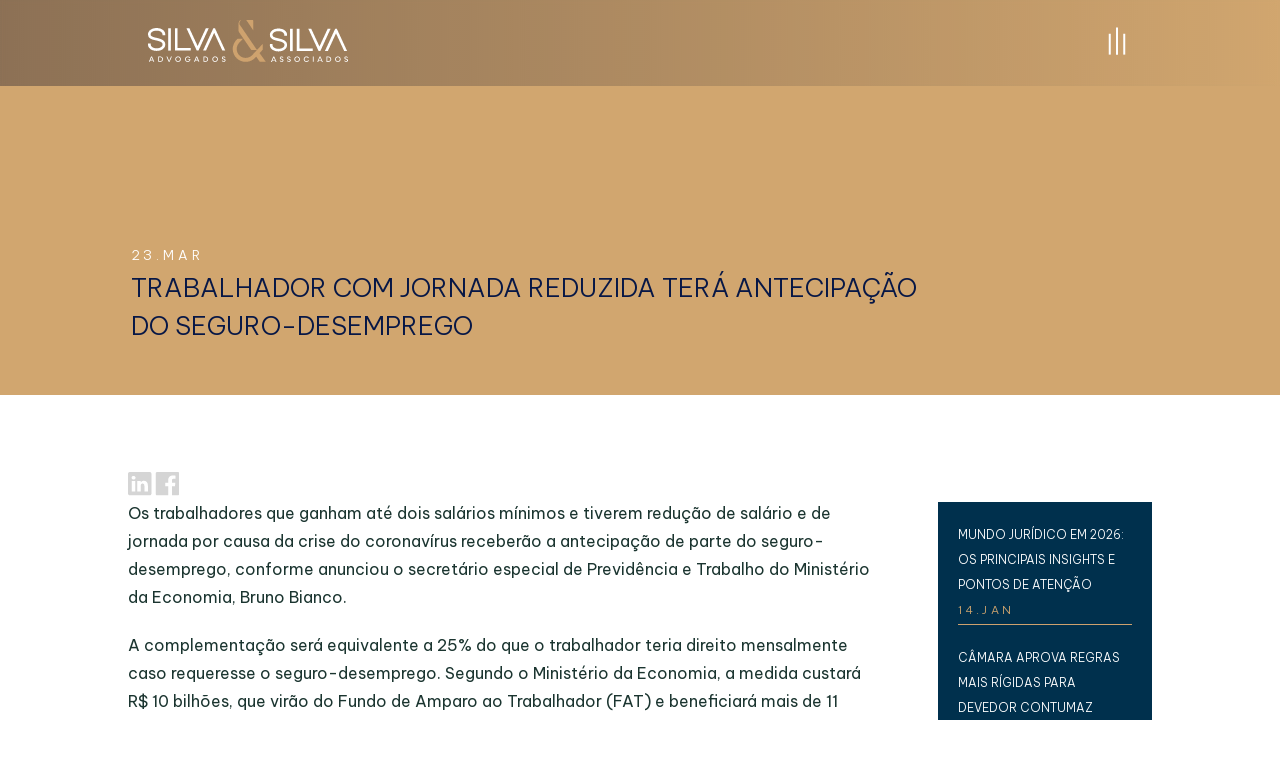

--- FILE ---
content_type: text/html; charset=UTF-8
request_url: https://silvaesilva.com.br/trabalhador-com-jornada-reduzida-tera-antecipacao-do-seguro-desemprego/
body_size: 35199
content:
<!DOCTYPE html>
<html lang="pt-BR">
<head>
	<meta charset="UTF-8" />
<meta http-equiv="X-UA-Compatible" content="IE=edge">
	<link rel="pingback" href="https://silvaesilva.com.br/xmlrpc.php" />

	<script type="text/javascript">
		document.documentElement.className = 'js';
	</script>
	
	<meta name='robots' content='index, follow, max-image-preview:large, max-snippet:-1, max-video-preview:-1' />
<script type="text/javascript">
			let jqueryParams=[],jQuery=function(r){return jqueryParams=[...jqueryParams,r],jQuery},$=function(r){return jqueryParams=[...jqueryParams,r],$};window.jQuery=jQuery,window.$=jQuery;let customHeadScripts=!1;jQuery.fn=jQuery.prototype={},$.fn=jQuery.prototype={},jQuery.noConflict=function(r){if(window.jQuery)return jQuery=window.jQuery,$=window.jQuery,customHeadScripts=!0,jQuery.noConflict},jQuery.ready=function(r){jqueryParams=[...jqueryParams,r]},$.ready=function(r){jqueryParams=[...jqueryParams,r]},jQuery.load=function(r){jqueryParams=[...jqueryParams,r]},$.load=function(r){jqueryParams=[...jqueryParams,r]},jQuery.fn.ready=function(r){jqueryParams=[...jqueryParams,r]},$.fn.ready=function(r){jqueryParams=[...jqueryParams,r]};</script>
	<!-- This site is optimized with the Yoast SEO plugin v24.6 - https://yoast.com/wordpress/plugins/seo/ -->
	<title>Trabalhador com jornada reduzida terá antecipação do seguro-desemprego | Silva &amp; Silva Advogados Associados</title>
	<link rel="canonical" href="https://silvaesilva.com.br/trabalhador-com-jornada-reduzida-tera-antecipacao-do-seguro-desemprego/" />
	<script type="application/ld+json" class="yoast-schema-graph">{"@context":"https://schema.org","@graph":[{"@type":"Article","@id":"https://silvaesilva.com.br/trabalhador-com-jornada-reduzida-tera-antecipacao-do-seguro-desemprego/#article","isPartOf":{"@id":"https://silvaesilva.com.br/trabalhador-com-jornada-reduzida-tera-antecipacao-do-seguro-desemprego/"},"author":{"name":"comunicacao","@id":"https://silvaesilva.com.br/#/schema/person/b025c7335084ac8752b0fe30c0068493"},"headline":"Trabalhador com jornada reduzida terá antecipação do seguro-desemprego","datePublished":"2020-03-23T13:51:04+00:00","mainEntityOfPage":{"@id":"https://silvaesilva.com.br/trabalhador-com-jornada-reduzida-tera-antecipacao-do-seguro-desemprego/"},"wordCount":700,"publisher":{"@id":"https://silvaesilva.com.br/#organization"},"articleSection":["Notícias"],"inLanguage":"pt-BR"},{"@type":"WebPage","@id":"https://silvaesilva.com.br/trabalhador-com-jornada-reduzida-tera-antecipacao-do-seguro-desemprego/","url":"https://silvaesilva.com.br/trabalhador-com-jornada-reduzida-tera-antecipacao-do-seguro-desemprego/","name":"Trabalhador com jornada reduzida terá antecipação do seguro-desemprego | Silva &amp; Silva Advogados Associados","isPartOf":{"@id":"https://silvaesilva.com.br/#website"},"datePublished":"2020-03-23T13:51:04+00:00","breadcrumb":{"@id":"https://silvaesilva.com.br/trabalhador-com-jornada-reduzida-tera-antecipacao-do-seguro-desemprego/#breadcrumb"},"inLanguage":"pt-BR","potentialAction":[{"@type":"ReadAction","target":["https://silvaesilva.com.br/trabalhador-com-jornada-reduzida-tera-antecipacao-do-seguro-desemprego/"]}]},{"@type":"BreadcrumbList","@id":"https://silvaesilva.com.br/trabalhador-com-jornada-reduzida-tera-antecipacao-do-seguro-desemprego/#breadcrumb","itemListElement":[{"@type":"ListItem","position":1,"name":"Início","item":"https://silvaesilva.com.br/"},{"@type":"ListItem","position":2,"name":"Trabalhador com jornada reduzida terá antecipação do seguro-desemprego"}]},{"@type":"WebSite","@id":"https://silvaesilva.com.br/#website","url":"https://silvaesilva.com.br/","name":"Silva & Silva Advogados Associados","description":"Fornecemos serviços jurídicos de mais alta qualidade em todas as áreas de abrangência do Direito Empresarial, auxiliando e orientando os clientes à encontrar soluções objetivas para resolução de problemas de natureza geral, organizando estrategicamente seus negócios de forma prática, criativa, vantajosa, econômica, rentável e segura, através de estudos e planejamentos em diversas áreas do Direito","publisher":{"@id":"https://silvaesilva.com.br/#organization"},"alternateName":"Silva & Silva Advogados Associados","potentialAction":[{"@type":"SearchAction","target":{"@type":"EntryPoint","urlTemplate":"https://silvaesilva.com.br/?s={search_term_string}"},"query-input":{"@type":"PropertyValueSpecification","valueRequired":true,"valueName":"search_term_string"}}],"inLanguage":"pt-BR"},{"@type":"Organization","@id":"https://silvaesilva.com.br/#organization","name":"Silva e Silva Advogados Associados","url":"https://silvaesilva.com.br/","logo":{"@type":"ImageObject","inLanguage":"pt-BR","@id":"https://silvaesilva.com.br/#/schema/logo/image/","url":"https://silvaesilva.com.br/wp-content/uploads/2023/11/silvasilva.svg","contentUrl":"https://silvaesilva.com.br/wp-content/uploads/2023/11/silvasilva.svg","width":1,"height":1,"caption":"Silva e Silva Advogados Associados"},"image":{"@id":"https://silvaesilva.com.br/#/schema/logo/image/"},"sameAs":["https://www.facebook.com/silvaesilvalaw","https://www.instagram.com/silvaesilvaadv/","https://www.linkedin.com/company/silvaesilva/","https://www.youtube.com/@silvasilvaadvogadosassocia8948"]},{"@type":"Person","@id":"https://silvaesilva.com.br/#/schema/person/b025c7335084ac8752b0fe30c0068493","name":"comunicacao","image":{"@type":"ImageObject","inLanguage":"pt-BR","@id":"https://silvaesilva.com.br/#/schema/person/image/","url":"https://secure.gravatar.com/avatar/e6bd4801d5a2f9144008005905bbe0a3821e4443a34ed23967801038e822f5d6?s=96&d=mm&r=g","contentUrl":"https://secure.gravatar.com/avatar/e6bd4801d5a2f9144008005905bbe0a3821e4443a34ed23967801038e822f5d6?s=96&d=mm&r=g","caption":"comunicacao"},"url":"https://silvaesilva.com.br/author/comunicacao/"}]}</script>
	<!-- / Yoast SEO plugin. -->



<script>
dataLayer = [{"title":"Trabalhador com jornada reduzida ter\u00e1 antecipa\u00e7\u00e3o do seguro-desemprego","author":"comunicacao","wordcount":691,"logged_in":"false","page_id":3414,"post_date":"2020-03-23 10:51:04","post_type":"post"}];
</script>
<!-- Google Tag Manager -->
<script>(function(w,d,s,l,i){w[l]=w[l]||[];w[l].push({'gtm.start':
new Date().getTime(),event:'gtm.js'});var f=d.getElementsByTagName(s)[0],
j=d.createElement(s),dl=l!='dataLayer'?'&l='+l:'';j.async=true;j.src=
'https://www.googletagmanager.com/gtm.js?id='+i+dl;f.parentNode.insertBefore(j,f);
})(window,document,'script','dataLayer','GTM-PS6MGVX8');</script>
<!-- End Google Tag Manager --><link rel='dns-prefetch' href='//cdn.jsdelivr.net' />
<link rel='dns-prefetch' href='//unpkg.com' />
<link rel='dns-prefetch' href='//fonts.googleapis.com' />
<link rel="alternate" type="application/rss+xml" title="Feed para Silva &amp; Silva Advogados Associados &raquo;" href="https://silvaesilva.com.br/feed/" />
<link rel="alternate" type="application/rss+xml" title="Feed de comentários para Silva &amp; Silva Advogados Associados &raquo;" href="https://silvaesilva.com.br/comments/feed/" />
<link rel="alternate" type="application/rss+xml" title="Feed de comentários para Silva &amp; Silva Advogados Associados &raquo; Trabalhador com jornada reduzida terá antecipação do seguro-desemprego" href="https://silvaesilva.com.br/trabalhador-com-jornada-reduzida-tera-antecipacao-do-seguro-desemprego/feed/" />
<link rel="alternate" title="oEmbed (JSON)" type="application/json+oembed" href="https://silvaesilva.com.br/wp-json/oembed/1.0/embed?url=https%3A%2F%2Fsilvaesilva.com.br%2Ftrabalhador-com-jornada-reduzida-tera-antecipacao-do-seguro-desemprego%2F" />
<link rel="alternate" title="oEmbed (XML)" type="text/xml+oembed" href="https://silvaesilva.com.br/wp-json/oembed/1.0/embed?url=https%3A%2F%2Fsilvaesilva.com.br%2Ftrabalhador-com-jornada-reduzida-tera-antecipacao-do-seguro-desemprego%2F&#038;format=xml" />
<meta content="Divi Child v.1.0.0" name="generator"/><style id='wp-block-library-inline-css' type='text/css'>
:root{--wp-block-synced-color:#7a00df;--wp-block-synced-color--rgb:122,0,223;--wp-bound-block-color:var(--wp-block-synced-color);--wp-editor-canvas-background:#ddd;--wp-admin-theme-color:#007cba;--wp-admin-theme-color--rgb:0,124,186;--wp-admin-theme-color-darker-10:#006ba1;--wp-admin-theme-color-darker-10--rgb:0,107,160.5;--wp-admin-theme-color-darker-20:#005a87;--wp-admin-theme-color-darker-20--rgb:0,90,135;--wp-admin-border-width-focus:2px}@media (min-resolution:192dpi){:root{--wp-admin-border-width-focus:1.5px}}.wp-element-button{cursor:pointer}:root .has-very-light-gray-background-color{background-color:#eee}:root .has-very-dark-gray-background-color{background-color:#313131}:root .has-very-light-gray-color{color:#eee}:root .has-very-dark-gray-color{color:#313131}:root .has-vivid-green-cyan-to-vivid-cyan-blue-gradient-background{background:linear-gradient(135deg,#00d084,#0693e3)}:root .has-purple-crush-gradient-background{background:linear-gradient(135deg,#34e2e4,#4721fb 50%,#ab1dfe)}:root .has-hazy-dawn-gradient-background{background:linear-gradient(135deg,#faaca8,#dad0ec)}:root .has-subdued-olive-gradient-background{background:linear-gradient(135deg,#fafae1,#67a671)}:root .has-atomic-cream-gradient-background{background:linear-gradient(135deg,#fdd79a,#004a59)}:root .has-nightshade-gradient-background{background:linear-gradient(135deg,#330968,#31cdcf)}:root .has-midnight-gradient-background{background:linear-gradient(135deg,#020381,#2874fc)}:root{--wp--preset--font-size--normal:16px;--wp--preset--font-size--huge:42px}.has-regular-font-size{font-size:1em}.has-larger-font-size{font-size:2.625em}.has-normal-font-size{font-size:var(--wp--preset--font-size--normal)}.has-huge-font-size{font-size:var(--wp--preset--font-size--huge)}.has-text-align-center{text-align:center}.has-text-align-left{text-align:left}.has-text-align-right{text-align:right}.has-fit-text{white-space:nowrap!important}#end-resizable-editor-section{display:none}.aligncenter{clear:both}.items-justified-left{justify-content:flex-start}.items-justified-center{justify-content:center}.items-justified-right{justify-content:flex-end}.items-justified-space-between{justify-content:space-between}.screen-reader-text{border:0;clip-path:inset(50%);height:1px;margin:-1px;overflow:hidden;padding:0;position:absolute;width:1px;word-wrap:normal!important}.screen-reader-text:focus{background-color:#ddd;clip-path:none;color:#444;display:block;font-size:1em;height:auto;left:5px;line-height:normal;padding:15px 23px 14px;text-decoration:none;top:5px;width:auto;z-index:100000}html :where(.has-border-color){border-style:solid}html :where([style*=border-top-color]){border-top-style:solid}html :where([style*=border-right-color]){border-right-style:solid}html :where([style*=border-bottom-color]){border-bottom-style:solid}html :where([style*=border-left-color]){border-left-style:solid}html :where([style*=border-width]){border-style:solid}html :where([style*=border-top-width]){border-top-style:solid}html :where([style*=border-right-width]){border-right-style:solid}html :where([style*=border-bottom-width]){border-bottom-style:solid}html :where([style*=border-left-width]){border-left-style:solid}html :where(img[class*=wp-image-]){height:auto;max-width:100%}:where(figure){margin:0 0 1em}html :where(.is-position-sticky){--wp-admin--admin-bar--position-offset:var(--wp-admin--admin-bar--height,0px)}@media screen and (max-width:600px){html :where(.is-position-sticky){--wp-admin--admin-bar--position-offset:0px}}

/*# sourceURL=wp-block-library-inline-css */
</style><style id='global-styles-inline-css' type='text/css'>
:root{--wp--preset--aspect-ratio--square: 1;--wp--preset--aspect-ratio--4-3: 4/3;--wp--preset--aspect-ratio--3-4: 3/4;--wp--preset--aspect-ratio--3-2: 3/2;--wp--preset--aspect-ratio--2-3: 2/3;--wp--preset--aspect-ratio--16-9: 16/9;--wp--preset--aspect-ratio--9-16: 9/16;--wp--preset--color--black: #000000;--wp--preset--color--cyan-bluish-gray: #abb8c3;--wp--preset--color--white: #ffffff;--wp--preset--color--pale-pink: #f78da7;--wp--preset--color--vivid-red: #cf2e2e;--wp--preset--color--luminous-vivid-orange: #ff6900;--wp--preset--color--luminous-vivid-amber: #fcb900;--wp--preset--color--light-green-cyan: #7bdcb5;--wp--preset--color--vivid-green-cyan: #00d084;--wp--preset--color--pale-cyan-blue: #8ed1fc;--wp--preset--color--vivid-cyan-blue: #0693e3;--wp--preset--color--vivid-purple: #9b51e0;--wp--preset--gradient--vivid-cyan-blue-to-vivid-purple: linear-gradient(135deg,rgb(6,147,227) 0%,rgb(155,81,224) 100%);--wp--preset--gradient--light-green-cyan-to-vivid-green-cyan: linear-gradient(135deg,rgb(122,220,180) 0%,rgb(0,208,130) 100%);--wp--preset--gradient--luminous-vivid-amber-to-luminous-vivid-orange: linear-gradient(135deg,rgb(252,185,0) 0%,rgb(255,105,0) 100%);--wp--preset--gradient--luminous-vivid-orange-to-vivid-red: linear-gradient(135deg,rgb(255,105,0) 0%,rgb(207,46,46) 100%);--wp--preset--gradient--very-light-gray-to-cyan-bluish-gray: linear-gradient(135deg,rgb(238,238,238) 0%,rgb(169,184,195) 100%);--wp--preset--gradient--cool-to-warm-spectrum: linear-gradient(135deg,rgb(74,234,220) 0%,rgb(151,120,209) 20%,rgb(207,42,186) 40%,rgb(238,44,130) 60%,rgb(251,105,98) 80%,rgb(254,248,76) 100%);--wp--preset--gradient--blush-light-purple: linear-gradient(135deg,rgb(255,206,236) 0%,rgb(152,150,240) 100%);--wp--preset--gradient--blush-bordeaux: linear-gradient(135deg,rgb(254,205,165) 0%,rgb(254,45,45) 50%,rgb(107,0,62) 100%);--wp--preset--gradient--luminous-dusk: linear-gradient(135deg,rgb(255,203,112) 0%,rgb(199,81,192) 50%,rgb(65,88,208) 100%);--wp--preset--gradient--pale-ocean: linear-gradient(135deg,rgb(255,245,203) 0%,rgb(182,227,212) 50%,rgb(51,167,181) 100%);--wp--preset--gradient--electric-grass: linear-gradient(135deg,rgb(202,248,128) 0%,rgb(113,206,126) 100%);--wp--preset--gradient--midnight: linear-gradient(135deg,rgb(2,3,129) 0%,rgb(40,116,252) 100%);--wp--preset--font-size--small: 13px;--wp--preset--font-size--medium: 20px;--wp--preset--font-size--large: 36px;--wp--preset--font-size--x-large: 42px;--wp--preset--spacing--20: 0.44rem;--wp--preset--spacing--30: 0.67rem;--wp--preset--spacing--40: 1rem;--wp--preset--spacing--50: 1.5rem;--wp--preset--spacing--60: 2.25rem;--wp--preset--spacing--70: 3.38rem;--wp--preset--spacing--80: 5.06rem;--wp--preset--shadow--natural: 6px 6px 9px rgba(0, 0, 0, 0.2);--wp--preset--shadow--deep: 12px 12px 50px rgba(0, 0, 0, 0.4);--wp--preset--shadow--sharp: 6px 6px 0px rgba(0, 0, 0, 0.2);--wp--preset--shadow--outlined: 6px 6px 0px -3px rgb(255, 255, 255), 6px 6px rgb(0, 0, 0);--wp--preset--shadow--crisp: 6px 6px 0px rgb(0, 0, 0);}:root { --wp--style--global--content-size: 823px;--wp--style--global--wide-size: 1080px; }:where(body) { margin: 0; }.wp-site-blocks > .alignleft { float: left; margin-right: 2em; }.wp-site-blocks > .alignright { float: right; margin-left: 2em; }.wp-site-blocks > .aligncenter { justify-content: center; margin-left: auto; margin-right: auto; }:where(.is-layout-flex){gap: 0.5em;}:where(.is-layout-grid){gap: 0.5em;}.is-layout-flow > .alignleft{float: left;margin-inline-start: 0;margin-inline-end: 2em;}.is-layout-flow > .alignright{float: right;margin-inline-start: 2em;margin-inline-end: 0;}.is-layout-flow > .aligncenter{margin-left: auto !important;margin-right: auto !important;}.is-layout-constrained > .alignleft{float: left;margin-inline-start: 0;margin-inline-end: 2em;}.is-layout-constrained > .alignright{float: right;margin-inline-start: 2em;margin-inline-end: 0;}.is-layout-constrained > .aligncenter{margin-left: auto !important;margin-right: auto !important;}.is-layout-constrained > :where(:not(.alignleft):not(.alignright):not(.alignfull)){max-width: var(--wp--style--global--content-size);margin-left: auto !important;margin-right: auto !important;}.is-layout-constrained > .alignwide{max-width: var(--wp--style--global--wide-size);}body .is-layout-flex{display: flex;}.is-layout-flex{flex-wrap: wrap;align-items: center;}.is-layout-flex > :is(*, div){margin: 0;}body .is-layout-grid{display: grid;}.is-layout-grid > :is(*, div){margin: 0;}body{padding-top: 0px;padding-right: 0px;padding-bottom: 0px;padding-left: 0px;}:root :where(.wp-element-button, .wp-block-button__link){background-color: #32373c;border-width: 0;color: #fff;font-family: inherit;font-size: inherit;font-style: inherit;font-weight: inherit;letter-spacing: inherit;line-height: inherit;padding-top: calc(0.667em + 2px);padding-right: calc(1.333em + 2px);padding-bottom: calc(0.667em + 2px);padding-left: calc(1.333em + 2px);text-decoration: none;text-transform: inherit;}.has-black-color{color: var(--wp--preset--color--black) !important;}.has-cyan-bluish-gray-color{color: var(--wp--preset--color--cyan-bluish-gray) !important;}.has-white-color{color: var(--wp--preset--color--white) !important;}.has-pale-pink-color{color: var(--wp--preset--color--pale-pink) !important;}.has-vivid-red-color{color: var(--wp--preset--color--vivid-red) !important;}.has-luminous-vivid-orange-color{color: var(--wp--preset--color--luminous-vivid-orange) !important;}.has-luminous-vivid-amber-color{color: var(--wp--preset--color--luminous-vivid-amber) !important;}.has-light-green-cyan-color{color: var(--wp--preset--color--light-green-cyan) !important;}.has-vivid-green-cyan-color{color: var(--wp--preset--color--vivid-green-cyan) !important;}.has-pale-cyan-blue-color{color: var(--wp--preset--color--pale-cyan-blue) !important;}.has-vivid-cyan-blue-color{color: var(--wp--preset--color--vivid-cyan-blue) !important;}.has-vivid-purple-color{color: var(--wp--preset--color--vivid-purple) !important;}.has-black-background-color{background-color: var(--wp--preset--color--black) !important;}.has-cyan-bluish-gray-background-color{background-color: var(--wp--preset--color--cyan-bluish-gray) !important;}.has-white-background-color{background-color: var(--wp--preset--color--white) !important;}.has-pale-pink-background-color{background-color: var(--wp--preset--color--pale-pink) !important;}.has-vivid-red-background-color{background-color: var(--wp--preset--color--vivid-red) !important;}.has-luminous-vivid-orange-background-color{background-color: var(--wp--preset--color--luminous-vivid-orange) !important;}.has-luminous-vivid-amber-background-color{background-color: var(--wp--preset--color--luminous-vivid-amber) !important;}.has-light-green-cyan-background-color{background-color: var(--wp--preset--color--light-green-cyan) !important;}.has-vivid-green-cyan-background-color{background-color: var(--wp--preset--color--vivid-green-cyan) !important;}.has-pale-cyan-blue-background-color{background-color: var(--wp--preset--color--pale-cyan-blue) !important;}.has-vivid-cyan-blue-background-color{background-color: var(--wp--preset--color--vivid-cyan-blue) !important;}.has-vivid-purple-background-color{background-color: var(--wp--preset--color--vivid-purple) !important;}.has-black-border-color{border-color: var(--wp--preset--color--black) !important;}.has-cyan-bluish-gray-border-color{border-color: var(--wp--preset--color--cyan-bluish-gray) !important;}.has-white-border-color{border-color: var(--wp--preset--color--white) !important;}.has-pale-pink-border-color{border-color: var(--wp--preset--color--pale-pink) !important;}.has-vivid-red-border-color{border-color: var(--wp--preset--color--vivid-red) !important;}.has-luminous-vivid-orange-border-color{border-color: var(--wp--preset--color--luminous-vivid-orange) !important;}.has-luminous-vivid-amber-border-color{border-color: var(--wp--preset--color--luminous-vivid-amber) !important;}.has-light-green-cyan-border-color{border-color: var(--wp--preset--color--light-green-cyan) !important;}.has-vivid-green-cyan-border-color{border-color: var(--wp--preset--color--vivid-green-cyan) !important;}.has-pale-cyan-blue-border-color{border-color: var(--wp--preset--color--pale-cyan-blue) !important;}.has-vivid-cyan-blue-border-color{border-color: var(--wp--preset--color--vivid-cyan-blue) !important;}.has-vivid-purple-border-color{border-color: var(--wp--preset--color--vivid-purple) !important;}.has-vivid-cyan-blue-to-vivid-purple-gradient-background{background: var(--wp--preset--gradient--vivid-cyan-blue-to-vivid-purple) !important;}.has-light-green-cyan-to-vivid-green-cyan-gradient-background{background: var(--wp--preset--gradient--light-green-cyan-to-vivid-green-cyan) !important;}.has-luminous-vivid-amber-to-luminous-vivid-orange-gradient-background{background: var(--wp--preset--gradient--luminous-vivid-amber-to-luminous-vivid-orange) !important;}.has-luminous-vivid-orange-to-vivid-red-gradient-background{background: var(--wp--preset--gradient--luminous-vivid-orange-to-vivid-red) !important;}.has-very-light-gray-to-cyan-bluish-gray-gradient-background{background: var(--wp--preset--gradient--very-light-gray-to-cyan-bluish-gray) !important;}.has-cool-to-warm-spectrum-gradient-background{background: var(--wp--preset--gradient--cool-to-warm-spectrum) !important;}.has-blush-light-purple-gradient-background{background: var(--wp--preset--gradient--blush-light-purple) !important;}.has-blush-bordeaux-gradient-background{background: var(--wp--preset--gradient--blush-bordeaux) !important;}.has-luminous-dusk-gradient-background{background: var(--wp--preset--gradient--luminous-dusk) !important;}.has-pale-ocean-gradient-background{background: var(--wp--preset--gradient--pale-ocean) !important;}.has-electric-grass-gradient-background{background: var(--wp--preset--gradient--electric-grass) !important;}.has-midnight-gradient-background{background: var(--wp--preset--gradient--midnight) !important;}.has-small-font-size{font-size: var(--wp--preset--font-size--small) !important;}.has-medium-font-size{font-size: var(--wp--preset--font-size--medium) !important;}.has-large-font-size{font-size: var(--wp--preset--font-size--large) !important;}.has-x-large-font-size{font-size: var(--wp--preset--font-size--x-large) !important;}
/*# sourceURL=global-styles-inline-css */
</style>

<link rel='stylesheet' id='contact-form-7-css' href='https://silvaesilva.com.br/wp-content/plugins/contact-form-7/includes/css/styles.css?ver=6.0.6' type='text/css' media='all' />
<link rel='stylesheet' id='fancybox-css' href='https://cdn.jsdelivr.net/npm/@fancyapps/ui@5.0/dist/fancybox/fancybox.css?ver=6.9' type='text/css' media='all' />
<style id='divi-style-parent-inline-inline-css' type='text/css'>
/*!
Theme Name: Divi
Theme URI: http://www.elegantthemes.com/gallery/divi/
Version: 4.27.4
Description: Smart. Flexible. Beautiful. Divi is the most powerful theme in our collection.
Author: Elegant Themes
Author URI: http://www.elegantthemes.com
License: GNU General Public License v2
License URI: http://www.gnu.org/licenses/gpl-2.0.html
*/

a,abbr,acronym,address,applet,b,big,blockquote,body,center,cite,code,dd,del,dfn,div,dl,dt,em,fieldset,font,form,h1,h2,h3,h4,h5,h6,html,i,iframe,img,ins,kbd,label,legend,li,object,ol,p,pre,q,s,samp,small,span,strike,strong,sub,sup,tt,u,ul,var{margin:0;padding:0;border:0;outline:0;font-size:100%;-ms-text-size-adjust:100%;-webkit-text-size-adjust:100%;vertical-align:baseline;background:transparent}body{line-height:1}ol,ul{list-style:none}blockquote,q{quotes:none}blockquote:after,blockquote:before,q:after,q:before{content:"";content:none}blockquote{margin:20px 0 30px;border-left:5px solid;padding-left:20px}:focus{outline:0}del{text-decoration:line-through}pre{overflow:auto;padding:10px}figure{margin:0}table{border-collapse:collapse;border-spacing:0}article,aside,footer,header,hgroup,nav,section{display:block}body{font-family:Open Sans,Arial,sans-serif;font-size:14px;color:#666;background-color:#fff;line-height:1.7em;font-weight:500;-webkit-font-smoothing:antialiased;-moz-osx-font-smoothing:grayscale}body.page-template-page-template-blank-php #page-container{padding-top:0!important}body.et_cover_background{background-size:cover!important;background-position:top!important;background-repeat:no-repeat!important;background-attachment:fixed}a{color:#2ea3f2}a,a:hover{text-decoration:none}p{padding-bottom:1em}p:not(.has-background):last-of-type{padding-bottom:0}p.et_normal_padding{padding-bottom:1em}strong{font-weight:700}cite,em,i{font-style:italic}code,pre{font-family:Courier New,monospace;margin-bottom:10px}ins{text-decoration:none}sub,sup{height:0;line-height:1;position:relative;vertical-align:baseline}sup{bottom:.8em}sub{top:.3em}dl{margin:0 0 1.5em}dl dt{font-weight:700}dd{margin-left:1.5em}blockquote p{padding-bottom:0}embed,iframe,object,video{max-width:100%}h1,h2,h3,h4,h5,h6{color:#333;padding-bottom:10px;line-height:1em;font-weight:500}h1 a,h2 a,h3 a,h4 a,h5 a,h6 a{color:inherit}h1{font-size:30px}h2{font-size:26px}h3{font-size:22px}h4{font-size:18px}h5{font-size:16px}h6{font-size:14px}input{-webkit-appearance:none}input[type=checkbox]{-webkit-appearance:checkbox}input[type=radio]{-webkit-appearance:radio}input.text,input.title,input[type=email],input[type=password],input[type=tel],input[type=text],select,textarea{background-color:#fff;border:1px solid #bbb;padding:2px;color:#4e4e4e}input.text:focus,input.title:focus,input[type=text]:focus,select:focus,textarea:focus{border-color:#2d3940;color:#3e3e3e}input.text,input.title,input[type=text],select,textarea{margin:0}textarea{padding:4px}button,input,select,textarea{font-family:inherit}img{max-width:100%;height:auto}.clear{clear:both}br.clear{margin:0;padding:0}.pagination{clear:both}#et_search_icon:hover,.et-social-icon a:hover,.et_password_protected_form .et_submit_button,.form-submit .et_pb_buttontton.alt.disabled,.nav-single a,.posted_in a{color:#2ea3f2}.et-search-form,blockquote{border-color:#2ea3f2}#main-content{background-color:#fff}.container{width:80%;max-width:1080px;margin:auto;position:relative}body:not(.et-tb) #main-content .container,body:not(.et-tb-has-header) #main-content .container{padding-top:58px}.et_full_width_page #main-content .container:before{display:none}.main_title{margin-bottom:20px}.et_password_protected_form .et_submit_button:hover,.form-submit .et_pb_button:hover{background:rgba(0,0,0,.05)}.et_button_icon_visible .et_pb_button{padding-right:2em;padding-left:.7em}.et_button_icon_visible .et_pb_button:after{opacity:1;margin-left:0}.et_button_left .et_pb_button:hover:after{left:.15em}.et_button_left .et_pb_button:after{margin-left:0;left:1em}.et_button_icon_visible.et_button_left .et_pb_button,.et_button_left .et_pb_button:hover,.et_button_left .et_pb_module .et_pb_button:hover{padding-left:2em;padding-right:.7em}.et_button_icon_visible.et_button_left .et_pb_button:after,.et_button_left .et_pb_button:hover:after{left:.15em}.et_password_protected_form .et_submit_button:hover,.form-submit .et_pb_button:hover{padding:.3em 1em}.et_button_no_icon .et_pb_button:after{display:none}.et_button_no_icon.et_button_icon_visible.et_button_left .et_pb_button,.et_button_no_icon.et_button_left .et_pb_button:hover,.et_button_no_icon .et_pb_button,.et_button_no_icon .et_pb_button:hover{padding:.3em 1em!important}.et_button_custom_icon .et_pb_button:after{line-height:1.7em}.et_button_custom_icon.et_button_icon_visible .et_pb_button:after,.et_button_custom_icon .et_pb_button:hover:after{margin-left:.3em}#left-area .post_format-post-format-gallery .wp-block-gallery:first-of-type{padding:0;margin-bottom:-16px}.entry-content table:not(.variations){border:1px solid #eee;margin:0 0 15px;text-align:left;width:100%}.entry-content thead th,.entry-content tr th{color:#555;font-weight:700;padding:9px 24px}.entry-content tr td{border-top:1px solid #eee;padding:6px 24px}#left-area ul,.entry-content ul,.et-l--body ul,.et-l--footer ul,.et-l--header ul{list-style-type:disc;padding:0 0 23px 1em;line-height:26px}#left-area ol,.entry-content ol,.et-l--body ol,.et-l--footer ol,.et-l--header ol{list-style-type:decimal;list-style-position:inside;padding:0 0 23px;line-height:26px}#left-area ul li ul,.entry-content ul li ol{padding:2px 0 2px 20px}#left-area ol li ul,.entry-content ol li ol,.et-l--body ol li ol,.et-l--footer ol li ol,.et-l--header ol li ol{padding:2px 0 2px 35px}#left-area ul.wp-block-gallery{display:-webkit-box;display:-ms-flexbox;display:flex;-ms-flex-wrap:wrap;flex-wrap:wrap;list-style-type:none;padding:0}#left-area ul.products{padding:0!important;line-height:1.7!important;list-style:none!important}.gallery-item a{display:block}.gallery-caption,.gallery-item a{width:90%}#wpadminbar{z-index:100001}#left-area .post-meta{font-size:14px;padding-bottom:15px}#left-area .post-meta a{text-decoration:none;color:#666}#left-area .et_featured_image{padding-bottom:7px}.single .post{padding-bottom:25px}body.single .et_audio_content{margin-bottom:-6px}.nav-single a{text-decoration:none;color:#2ea3f2;font-size:14px;font-weight:400}.nav-previous{float:left}.nav-next{float:right}.et_password_protected_form p input{background-color:#eee;border:none!important;width:100%!important;border-radius:0!important;font-size:14px;color:#999!important;padding:16px!important;-webkit-box-sizing:border-box;box-sizing:border-box}.et_password_protected_form label{display:none}.et_password_protected_form .et_submit_button{font-family:inherit;display:block;float:right;margin:8px auto 0;cursor:pointer}.post-password-required p.nocomments.container{max-width:100%}.post-password-required p.nocomments.container:before{display:none}.aligncenter,div.post .new-post .aligncenter{display:block;margin-left:auto;margin-right:auto}.wp-caption{border:1px solid #ddd;text-align:center;background-color:#f3f3f3;margin-bottom:10px;max-width:96%;padding:8px}.wp-caption.alignleft{margin:0 30px 20px 0}.wp-caption.alignright{margin:0 0 20px 30px}.wp-caption img{margin:0;padding:0;border:0}.wp-caption p.wp-caption-text{font-size:12px;padding:0 4px 5px;margin:0}.alignright{float:right}.alignleft{float:left}img.alignleft{display:inline;float:left;margin-right:15px}img.alignright{display:inline;float:right;margin-left:15px}.page.et_pb_pagebuilder_layout #main-content{background-color:transparent}body #main-content .et_builder_inner_content>h1,body #main-content .et_builder_inner_content>h2,body #main-content .et_builder_inner_content>h3,body #main-content .et_builder_inner_content>h4,body #main-content .et_builder_inner_content>h5,body #main-content .et_builder_inner_content>h6{line-height:1.4em}body #main-content .et_builder_inner_content>p{line-height:1.7em}.wp-block-pullquote{margin:20px 0 30px}.wp-block-pullquote.has-background blockquote{border-left:none}.wp-block-group.has-background{padding:1.5em 1.5em .5em}@media (min-width:981px){#left-area{width:79.125%;padding-bottom:23px}#main-content .container:before{content:"";position:absolute;top:0;height:100%;width:1px;background-color:#e2e2e2}.et_full_width_page #left-area,.et_no_sidebar #left-area{float:none;width:100%!important}.et_full_width_page #left-area{padding-bottom:0}.et_no_sidebar #main-content .container:before{display:none}}@media (max-width:980px){#page-container{padding-top:80px}.et-tb #page-container,.et-tb-has-header #page-container{padding-top:0!important}#left-area,#sidebar{width:100%!important}#main-content .container:before{display:none!important}.et_full_width_page .et_gallery_item:nth-child(4n+1){clear:none}}@media print{#page-container{padding-top:0!important}}#wp-admin-bar-et-use-visual-builder a:before{font-family:ETmodules!important;content:"\e625";font-size:30px!important;width:28px;margin-top:-3px;color:#974df3!important}#wp-admin-bar-et-use-visual-builder:hover a:before{color:#fff!important}#wp-admin-bar-et-use-visual-builder:hover a,#wp-admin-bar-et-use-visual-builder a:hover{transition:background-color .5s ease;-webkit-transition:background-color .5s ease;-moz-transition:background-color .5s ease;background-color:#7e3bd0!important;color:#fff!important}* html .clearfix,:first-child+html .clearfix{zoom:1}.iphone .et_pb_section_video_bg video::-webkit-media-controls-start-playback-button{display:none!important;-webkit-appearance:none}.et_mobile_device .et_pb_section_parallax .et_pb_parallax_css{background-attachment:scroll}.et-social-facebook a.icon:before{content:"\e093"}.et-social-twitter a.icon:before{content:"\e094"}.et-social-google-plus a.icon:before{content:"\e096"}.et-social-instagram a.icon:before{content:"\e09a"}.et-social-rss a.icon:before{content:"\e09e"}.ai1ec-single-event:after{content:" ";display:table;clear:both}.evcal_event_details .evcal_evdata_cell .eventon_details_shading_bot.eventon_details_shading_bot{z-index:3}.wp-block-divi-layout{margin-bottom:1em}*{-webkit-box-sizing:border-box;box-sizing:border-box}#et-info-email:before,#et-info-phone:before,#et_search_icon:before,.comment-reply-link:after,.et-cart-info span:before,.et-pb-arrow-next:before,.et-pb-arrow-prev:before,.et-social-icon a:before,.et_audio_container .mejs-playpause-button button:before,.et_audio_container .mejs-volume-button button:before,.et_overlay:before,.et_password_protected_form .et_submit_button:after,.et_pb_button:after,.et_pb_contact_reset:after,.et_pb_contact_submit:after,.et_pb_font_icon:before,.et_pb_newsletter_button:after,.et_pb_pricing_table_button:after,.et_pb_promo_button:after,.et_pb_testimonial:before,.et_pb_toggle_title:before,.form-submit .et_pb_button:after,.mobile_menu_bar:before,a.et_pb_more_button:after{font-family:ETmodules!important;speak:none;font-style:normal;font-weight:400;-webkit-font-feature-settings:normal;font-feature-settings:normal;font-variant:normal;text-transform:none;line-height:1;-webkit-font-smoothing:antialiased;-moz-osx-font-smoothing:grayscale;text-shadow:0 0;direction:ltr}.et-pb-icon,.et_pb_custom_button_icon.et_pb_button:after,.et_pb_login .et_pb_custom_button_icon.et_pb_button:after,.et_pb_woo_custom_button_icon .button.et_pb_custom_button_icon.et_pb_button:after,.et_pb_woo_custom_button_icon .button.et_pb_custom_button_icon.et_pb_button:hover:after{content:attr(data-icon)}.et-pb-icon{font-family:ETmodules;speak:none;font-weight:400;-webkit-font-feature-settings:normal;font-feature-settings:normal;font-variant:normal;text-transform:none;line-height:1;-webkit-font-smoothing:antialiased;font-size:96px;font-style:normal;display:inline-block;-webkit-box-sizing:border-box;box-sizing:border-box;direction:ltr}#et-ajax-saving{display:none;-webkit-transition:background .3s,-webkit-box-shadow .3s;transition:background .3s,-webkit-box-shadow .3s;transition:background .3s,box-shadow .3s;transition:background .3s,box-shadow .3s,-webkit-box-shadow .3s;-webkit-box-shadow:rgba(0,139,219,.247059) 0 0 60px;box-shadow:0 0 60px rgba(0,139,219,.247059);position:fixed;top:50%;left:50%;width:50px;height:50px;background:#fff;border-radius:50px;margin:-25px 0 0 -25px;z-index:999999;text-align:center}#et-ajax-saving img{margin:9px}.et-safe-mode-indicator,.et-safe-mode-indicator:focus,.et-safe-mode-indicator:hover{-webkit-box-shadow:0 5px 10px rgba(41,196,169,.15);box-shadow:0 5px 10px rgba(41,196,169,.15);background:#29c4a9;color:#fff;font-size:14px;font-weight:600;padding:12px;line-height:16px;border-radius:3px;position:fixed;bottom:30px;right:30px;z-index:999999;text-decoration:none;font-family:Open Sans,sans-serif;-webkit-font-smoothing:antialiased;-moz-osx-font-smoothing:grayscale}.et_pb_button{font-size:20px;font-weight:500;padding:.3em 1em;line-height:1.7em!important;background-color:transparent;background-size:cover;background-position:50%;background-repeat:no-repeat;border:2px solid;border-radius:3px;-webkit-transition-duration:.2s;transition-duration:.2s;-webkit-transition-property:all!important;transition-property:all!important}.et_pb_button,.et_pb_button_inner{position:relative}.et_pb_button:hover,.et_pb_module .et_pb_button:hover{border:2px solid transparent;padding:.3em 2em .3em .7em}.et_pb_button:hover{background-color:hsla(0,0%,100%,.2)}.et_pb_bg_layout_light.et_pb_button:hover,.et_pb_bg_layout_light .et_pb_button:hover{background-color:rgba(0,0,0,.05)}.et_pb_button:after,.et_pb_button:before{font-size:32px;line-height:1em;content:"\35";opacity:0;position:absolute;margin-left:-1em;-webkit-transition:all .2s;transition:all .2s;text-transform:none;-webkit-font-feature-settings:"kern" off;font-feature-settings:"kern" off;font-variant:none;font-style:normal;font-weight:400;text-shadow:none}.et_pb_button.et_hover_enabled:hover:after,.et_pb_button.et_pb_hovered:hover:after{-webkit-transition:none!important;transition:none!important}.et_pb_button:before{display:none}.et_pb_button:hover:after{opacity:1;margin-left:0}.et_pb_column_1_3 h1,.et_pb_column_1_4 h1,.et_pb_column_1_5 h1,.et_pb_column_1_6 h1,.et_pb_column_2_5 h1{font-size:26px}.et_pb_column_1_3 h2,.et_pb_column_1_4 h2,.et_pb_column_1_5 h2,.et_pb_column_1_6 h2,.et_pb_column_2_5 h2{font-size:23px}.et_pb_column_1_3 h3,.et_pb_column_1_4 h3,.et_pb_column_1_5 h3,.et_pb_column_1_6 h3,.et_pb_column_2_5 h3{font-size:20px}.et_pb_column_1_3 h4,.et_pb_column_1_4 h4,.et_pb_column_1_5 h4,.et_pb_column_1_6 h4,.et_pb_column_2_5 h4{font-size:18px}.et_pb_column_1_3 h5,.et_pb_column_1_4 h5,.et_pb_column_1_5 h5,.et_pb_column_1_6 h5,.et_pb_column_2_5 h5{font-size:16px}.et_pb_column_1_3 h6,.et_pb_column_1_4 h6,.et_pb_column_1_5 h6,.et_pb_column_1_6 h6,.et_pb_column_2_5 h6{font-size:15px}.et_pb_bg_layout_dark,.et_pb_bg_layout_dark h1,.et_pb_bg_layout_dark h2,.et_pb_bg_layout_dark h3,.et_pb_bg_layout_dark h4,.et_pb_bg_layout_dark h5,.et_pb_bg_layout_dark h6{color:#fff!important}.et_pb_module.et_pb_text_align_left{text-align:left}.et_pb_module.et_pb_text_align_center{text-align:center}.et_pb_module.et_pb_text_align_right{text-align:right}.et_pb_module.et_pb_text_align_justified{text-align:justify}.clearfix:after{visibility:hidden;display:block;font-size:0;content:" ";clear:both;height:0}.et_pb_bg_layout_light .et_pb_more_button{color:#2ea3f2}.et_builder_inner_content{position:relative;z-index:1}header .et_builder_inner_content{z-index:2}.et_pb_css_mix_blend_mode_passthrough{mix-blend-mode:unset!important}.et_pb_image_container{margin:-20px -20px 29px}.et_pb_module_inner{position:relative}.et_hover_enabled_preview{z-index:2}.et_hover_enabled:hover{position:relative;z-index:2}.et_pb_all_tabs,.et_pb_module,.et_pb_posts_nav a,.et_pb_tab,.et_pb_with_background{position:relative;background-size:cover;background-position:50%;background-repeat:no-repeat}.et_pb_background_mask,.et_pb_background_pattern{bottom:0;left:0;position:absolute;right:0;top:0}.et_pb_background_mask{background-size:calc(100% + 2px) calc(100% + 2px);background-repeat:no-repeat;background-position:50%;overflow:hidden}.et_pb_background_pattern{background-position:0 0;background-repeat:repeat}.et_pb_with_border{position:relative;border:0 solid #333}.post-password-required .et_pb_row{padding:0;width:100%}.post-password-required .et_password_protected_form{min-height:0}body.et_pb_pagebuilder_layout.et_pb_show_title .post-password-required .et_password_protected_form h1,body:not(.et_pb_pagebuilder_layout) .post-password-required .et_password_protected_form h1{display:none}.et_pb_no_bg{padding:0!important}.et_overlay.et_pb_inline_icon:before,.et_pb_inline_icon:before{content:attr(data-icon)}.et_pb_more_button{color:inherit;text-shadow:none;text-decoration:none;display:inline-block;margin-top:20px}.et_parallax_bg_wrap{overflow:hidden;position:absolute;top:0;right:0;bottom:0;left:0}.et_parallax_bg{background-repeat:no-repeat;background-position:top;background-size:cover;position:absolute;bottom:0;left:0;width:100%;height:100%;display:block}.et_parallax_bg.et_parallax_bg__hover,.et_parallax_bg.et_parallax_bg_phone,.et_parallax_bg.et_parallax_bg_tablet,.et_parallax_gradient.et_parallax_gradient__hover,.et_parallax_gradient.et_parallax_gradient_phone,.et_parallax_gradient.et_parallax_gradient_tablet,.et_pb_section_parallax_hover:hover .et_parallax_bg:not(.et_parallax_bg__hover),.et_pb_section_parallax_hover:hover .et_parallax_gradient:not(.et_parallax_gradient__hover){display:none}.et_pb_section_parallax_hover:hover .et_parallax_bg.et_parallax_bg__hover,.et_pb_section_parallax_hover:hover .et_parallax_gradient.et_parallax_gradient__hover{display:block}.et_parallax_gradient{bottom:0;display:block;left:0;position:absolute;right:0;top:0}.et_pb_module.et_pb_section_parallax,.et_pb_posts_nav a.et_pb_section_parallax,.et_pb_tab.et_pb_section_parallax{position:relative}.et_pb_section_parallax .et_pb_parallax_css,.et_pb_slides .et_parallax_bg.et_pb_parallax_css{background-attachment:fixed}body.et-bfb .et_pb_section_parallax .et_pb_parallax_css,body.et-bfb .et_pb_slides .et_parallax_bg.et_pb_parallax_css{background-attachment:scroll;bottom:auto}.et_pb_section_parallax.et_pb_column .et_pb_module,.et_pb_section_parallax.et_pb_row .et_pb_column,.et_pb_section_parallax.et_pb_row .et_pb_module{z-index:9;position:relative}.et_pb_more_button:hover:after{opacity:1;margin-left:0}.et_pb_preload .et_pb_section_video_bg,.et_pb_preload>div{visibility:hidden}.et_pb_preload,.et_pb_section.et_pb_section_video.et_pb_preload{position:relative;background:#464646!important}.et_pb_preload:before{content:"";position:absolute;top:50%;left:50%;background:url(https://silvaesilva.com.br/wp-content/themes/Divi/includes/builder/styles/images/preloader.gif) no-repeat;border-radius:32px;width:32px;height:32px;margin:-16px 0 0 -16px}.box-shadow-overlay{position:absolute;top:0;left:0;width:100%;height:100%;z-index:10;pointer-events:none}.et_pb_section>.box-shadow-overlay~.et_pb_row{z-index:11}body.safari .section_has_divider{will-change:transform}.et_pb_row>.box-shadow-overlay{z-index:8}.has-box-shadow-overlay{position:relative}.et_clickable{cursor:pointer}.screen-reader-text{border:0;clip:rect(1px,1px,1px,1px);-webkit-clip-path:inset(50%);clip-path:inset(50%);height:1px;margin:-1px;overflow:hidden;padding:0;position:absolute!important;width:1px;word-wrap:normal!important}.et_multi_view_hidden,.et_multi_view_hidden_image{display:none!important}@keyframes multi-view-image-fade{0%{opacity:0}10%{opacity:.1}20%{opacity:.2}30%{opacity:.3}40%{opacity:.4}50%{opacity:.5}60%{opacity:.6}70%{opacity:.7}80%{opacity:.8}90%{opacity:.9}to{opacity:1}}.et_multi_view_image__loading{visibility:hidden}.et_multi_view_image__loaded{-webkit-animation:multi-view-image-fade .5s;animation:multi-view-image-fade .5s}#et-pb-motion-effects-offset-tracker{visibility:hidden!important;opacity:0;position:absolute;top:0;left:0}.et-pb-before-scroll-animation{opacity:0}header.et-l.et-l--header:after{clear:both;display:block;content:""}.et_pb_module{-webkit-animation-timing-function:linear;animation-timing-function:linear;-webkit-animation-duration:.2s;animation-duration:.2s}@-webkit-keyframes fadeBottom{0%{opacity:0;-webkit-transform:translateY(10%);transform:translateY(10%)}to{opacity:1;-webkit-transform:translateY(0);transform:translateY(0)}}@keyframes fadeBottom{0%{opacity:0;-webkit-transform:translateY(10%);transform:translateY(10%)}to{opacity:1;-webkit-transform:translateY(0);transform:translateY(0)}}@-webkit-keyframes fadeLeft{0%{opacity:0;-webkit-transform:translateX(-10%);transform:translateX(-10%)}to{opacity:1;-webkit-transform:translateX(0);transform:translateX(0)}}@keyframes fadeLeft{0%{opacity:0;-webkit-transform:translateX(-10%);transform:translateX(-10%)}to{opacity:1;-webkit-transform:translateX(0);transform:translateX(0)}}@-webkit-keyframes fadeRight{0%{opacity:0;-webkit-transform:translateX(10%);transform:translateX(10%)}to{opacity:1;-webkit-transform:translateX(0);transform:translateX(0)}}@keyframes fadeRight{0%{opacity:0;-webkit-transform:translateX(10%);transform:translateX(10%)}to{opacity:1;-webkit-transform:translateX(0);transform:translateX(0)}}@-webkit-keyframes fadeTop{0%{opacity:0;-webkit-transform:translateY(-10%);transform:translateY(-10%)}to{opacity:1;-webkit-transform:translateX(0);transform:translateX(0)}}@keyframes fadeTop{0%{opacity:0;-webkit-transform:translateY(-10%);transform:translateY(-10%)}to{opacity:1;-webkit-transform:translateX(0);transform:translateX(0)}}@-webkit-keyframes fadeIn{0%{opacity:0}to{opacity:1}}@keyframes fadeIn{0%{opacity:0}to{opacity:1}}.et-waypoint:not(.et_pb_counters){opacity:0}@media (min-width:981px){.et_pb_section.et_section_specialty div.et_pb_row .et_pb_column .et_pb_column .et_pb_module.et-last-child,.et_pb_section.et_section_specialty div.et_pb_row .et_pb_column .et_pb_column .et_pb_module:last-child,.et_pb_section.et_section_specialty div.et_pb_row .et_pb_column .et_pb_row_inner .et_pb_column .et_pb_module.et-last-child,.et_pb_section.et_section_specialty div.et_pb_row .et_pb_column .et_pb_row_inner .et_pb_column .et_pb_module:last-child,.et_pb_section div.et_pb_row .et_pb_column .et_pb_module.et-last-child,.et_pb_section div.et_pb_row .et_pb_column .et_pb_module:last-child{margin-bottom:0}}@media (max-width:980px){.et_overlay.et_pb_inline_icon_tablet:before,.et_pb_inline_icon_tablet:before{content:attr(data-icon-tablet)}.et_parallax_bg.et_parallax_bg_tablet_exist,.et_parallax_gradient.et_parallax_gradient_tablet_exist{display:none}.et_parallax_bg.et_parallax_bg_tablet,.et_parallax_gradient.et_parallax_gradient_tablet{display:block}.et_pb_column .et_pb_module{margin-bottom:30px}.et_pb_row .et_pb_column .et_pb_module.et-last-child,.et_pb_row .et_pb_column .et_pb_module:last-child,.et_section_specialty .et_pb_row .et_pb_column .et_pb_module.et-last-child,.et_section_specialty .et_pb_row .et_pb_column .et_pb_module:last-child{margin-bottom:0}.et_pb_more_button{display:inline-block!important}.et_pb_bg_layout_light_tablet.et_pb_button,.et_pb_bg_layout_light_tablet.et_pb_module.et_pb_button,.et_pb_bg_layout_light_tablet .et_pb_more_button{color:#2ea3f2}.et_pb_bg_layout_light_tablet .et_pb_forgot_password a{color:#666}.et_pb_bg_layout_light_tablet h1,.et_pb_bg_layout_light_tablet h2,.et_pb_bg_layout_light_tablet h3,.et_pb_bg_layout_light_tablet h4,.et_pb_bg_layout_light_tablet h5,.et_pb_bg_layout_light_tablet h6{color:#333!important}.et_pb_module .et_pb_bg_layout_light_tablet.et_pb_button{color:#2ea3f2!important}.et_pb_bg_layout_light_tablet{color:#666!important}.et_pb_bg_layout_dark_tablet,.et_pb_bg_layout_dark_tablet h1,.et_pb_bg_layout_dark_tablet h2,.et_pb_bg_layout_dark_tablet h3,.et_pb_bg_layout_dark_tablet h4,.et_pb_bg_layout_dark_tablet h5,.et_pb_bg_layout_dark_tablet h6{color:#fff!important}.et_pb_bg_layout_dark_tablet.et_pb_button,.et_pb_bg_layout_dark_tablet.et_pb_module.et_pb_button,.et_pb_bg_layout_dark_tablet .et_pb_more_button{color:inherit}.et_pb_bg_layout_dark_tablet .et_pb_forgot_password a{color:#fff}.et_pb_module.et_pb_text_align_left-tablet{text-align:left}.et_pb_module.et_pb_text_align_center-tablet{text-align:center}.et_pb_module.et_pb_text_align_right-tablet{text-align:right}.et_pb_module.et_pb_text_align_justified-tablet{text-align:justify}}@media (max-width:767px){.et_pb_more_button{display:inline-block!important}.et_overlay.et_pb_inline_icon_phone:before,.et_pb_inline_icon_phone:before{content:attr(data-icon-phone)}.et_parallax_bg.et_parallax_bg_phone_exist,.et_parallax_gradient.et_parallax_gradient_phone_exist{display:none}.et_parallax_bg.et_parallax_bg_phone,.et_parallax_gradient.et_parallax_gradient_phone{display:block}.et-hide-mobile{display:none!important}.et_pb_bg_layout_light_phone.et_pb_button,.et_pb_bg_layout_light_phone.et_pb_module.et_pb_button,.et_pb_bg_layout_light_phone .et_pb_more_button{color:#2ea3f2}.et_pb_bg_layout_light_phone .et_pb_forgot_password a{color:#666}.et_pb_bg_layout_light_phone h1,.et_pb_bg_layout_light_phone h2,.et_pb_bg_layout_light_phone h3,.et_pb_bg_layout_light_phone h4,.et_pb_bg_layout_light_phone h5,.et_pb_bg_layout_light_phone h6{color:#333!important}.et_pb_module .et_pb_bg_layout_light_phone.et_pb_button{color:#2ea3f2!important}.et_pb_bg_layout_light_phone{color:#666!important}.et_pb_bg_layout_dark_phone,.et_pb_bg_layout_dark_phone h1,.et_pb_bg_layout_dark_phone h2,.et_pb_bg_layout_dark_phone h3,.et_pb_bg_layout_dark_phone h4,.et_pb_bg_layout_dark_phone h5,.et_pb_bg_layout_dark_phone h6{color:#fff!important}.et_pb_bg_layout_dark_phone.et_pb_button,.et_pb_bg_layout_dark_phone.et_pb_module.et_pb_button,.et_pb_bg_layout_dark_phone .et_pb_more_button{color:inherit}.et_pb_module .et_pb_bg_layout_dark_phone.et_pb_button{color:#fff!important}.et_pb_bg_layout_dark_phone .et_pb_forgot_password a{color:#fff}.et_pb_module.et_pb_text_align_left-phone{text-align:left}.et_pb_module.et_pb_text_align_center-phone{text-align:center}.et_pb_module.et_pb_text_align_right-phone{text-align:right}.et_pb_module.et_pb_text_align_justified-phone{text-align:justify}}@media (max-width:479px){a.et_pb_more_button{display:block}}@media (min-width:768px) and (max-width:980px){[data-et-multi-view-load-tablet-hidden=true]:not(.et_multi_view_swapped){display:none!important}}@media (max-width:767px){[data-et-multi-view-load-phone-hidden=true]:not(.et_multi_view_swapped){display:none!important}}.et_pb_menu.et_pb_menu--style-inline_centered_logo .et_pb_menu__menu nav ul{-webkit-box-pack:center;-ms-flex-pack:center;justify-content:center}@-webkit-keyframes multi-view-image-fade{0%{-webkit-transform:scale(1);transform:scale(1);opacity:1}50%{-webkit-transform:scale(1.01);transform:scale(1.01);opacity:1}to{-webkit-transform:scale(1);transform:scale(1);opacity:1}}
/*# sourceURL=divi-style-parent-inline-inline-css */
</style>
<style id='divi-dynamic-critical-inline-css' type='text/css'>
@font-face{font-family:ETmodules;font-display:block;src:url(//silvaesilva.com.br/wp-content/themes/Divi/core/admin/fonts/modules/all/modules.eot);src:url(//silvaesilva.com.br/wp-content/themes/Divi/core/admin/fonts/modules/all/modules.eot?#iefix) format("embedded-opentype"),url(//silvaesilva.com.br/wp-content/themes/Divi/core/admin/fonts/modules/all/modules.woff) format("woff"),url(//silvaesilva.com.br/wp-content/themes/Divi/core/admin/fonts/modules/all/modules.ttf) format("truetype"),url(//silvaesilva.com.br/wp-content/themes/Divi/core/admin/fonts/modules/all/modules.svg#ETmodules) format("svg");font-weight:400;font-style:normal}
.et_audio_content,.et_link_content,.et_quote_content{background-color:#2ea3f2}.et_pb_post .et-pb-controllers a{margin-bottom:10px}.format-gallery .et-pb-controllers{bottom:0}.et_pb_blog_grid .et_audio_content{margin-bottom:19px}.et_pb_row .et_pb_blog_grid .et_pb_post .et_pb_slide{min-height:180px}.et_audio_content .wp-block-audio{margin:0;padding:0}.et_audio_content h2{line-height:44px}.et_pb_column_1_2 .et_audio_content h2,.et_pb_column_1_3 .et_audio_content h2,.et_pb_column_1_4 .et_audio_content h2,.et_pb_column_1_5 .et_audio_content h2,.et_pb_column_1_6 .et_audio_content h2,.et_pb_column_2_5 .et_audio_content h2,.et_pb_column_3_5 .et_audio_content h2,.et_pb_column_3_8 .et_audio_content h2{margin-bottom:9px;margin-top:0}.et_pb_column_1_2 .et_audio_content,.et_pb_column_3_5 .et_audio_content{padding:35px 40px}.et_pb_column_1_2 .et_audio_content h2,.et_pb_column_3_5 .et_audio_content h2{line-height:32px}.et_pb_column_1_3 .et_audio_content,.et_pb_column_1_4 .et_audio_content,.et_pb_column_1_5 .et_audio_content,.et_pb_column_1_6 .et_audio_content,.et_pb_column_2_5 .et_audio_content,.et_pb_column_3_8 .et_audio_content{padding:35px 20px}.et_pb_column_1_3 .et_audio_content h2,.et_pb_column_1_4 .et_audio_content h2,.et_pb_column_1_5 .et_audio_content h2,.et_pb_column_1_6 .et_audio_content h2,.et_pb_column_2_5 .et_audio_content h2,.et_pb_column_3_8 .et_audio_content h2{font-size:18px;line-height:26px}article.et_pb_has_overlay .et_pb_blog_image_container{position:relative}.et_pb_post>.et_main_video_container{position:relative;margin-bottom:30px}.et_pb_post .et_pb_video_overlay .et_pb_video_play{color:#fff}.et_pb_post .et_pb_video_overlay_hover:hover{background:rgba(0,0,0,.6)}.et_audio_content,.et_link_content,.et_quote_content{text-align:center;word-wrap:break-word;position:relative;padding:50px 60px}.et_audio_content h2,.et_link_content a.et_link_main_url,.et_link_content h2,.et_quote_content blockquote cite,.et_quote_content blockquote p{color:#fff!important}.et_quote_main_link{position:absolute;text-indent:-9999px;width:100%;height:100%;display:block;top:0;left:0}.et_quote_content blockquote{padding:0;margin:0;border:none}.et_audio_content h2,.et_link_content h2,.et_quote_content blockquote p{margin-top:0}.et_audio_content h2{margin-bottom:20px}.et_audio_content h2,.et_link_content h2,.et_quote_content blockquote p{line-height:44px}.et_link_content a.et_link_main_url,.et_quote_content blockquote cite{font-size:18px;font-weight:200}.et_quote_content blockquote cite{font-style:normal}.et_pb_column_2_3 .et_quote_content{padding:50px 42px 45px}.et_pb_column_2_3 .et_audio_content,.et_pb_column_2_3 .et_link_content{padding:40px 40px 45px}.et_pb_column_1_2 .et_audio_content,.et_pb_column_1_2 .et_link_content,.et_pb_column_1_2 .et_quote_content,.et_pb_column_3_5 .et_audio_content,.et_pb_column_3_5 .et_link_content,.et_pb_column_3_5 .et_quote_content{padding:35px 40px}.et_pb_column_1_2 .et_quote_content blockquote p,.et_pb_column_3_5 .et_quote_content blockquote p{font-size:26px;line-height:32px}.et_pb_column_1_2 .et_audio_content h2,.et_pb_column_1_2 .et_link_content h2,.et_pb_column_3_5 .et_audio_content h2,.et_pb_column_3_5 .et_link_content h2{line-height:32px}.et_pb_column_1_2 .et_link_content a.et_link_main_url,.et_pb_column_1_2 .et_quote_content blockquote cite,.et_pb_column_3_5 .et_link_content a.et_link_main_url,.et_pb_column_3_5 .et_quote_content blockquote cite{font-size:14px}.et_pb_column_1_3 .et_quote_content,.et_pb_column_1_4 .et_quote_content,.et_pb_column_1_5 .et_quote_content,.et_pb_column_1_6 .et_quote_content,.et_pb_column_2_5 .et_quote_content,.et_pb_column_3_8 .et_quote_content{padding:35px 30px 32px}.et_pb_column_1_3 .et_audio_content,.et_pb_column_1_3 .et_link_content,.et_pb_column_1_4 .et_audio_content,.et_pb_column_1_4 .et_link_content,.et_pb_column_1_5 .et_audio_content,.et_pb_column_1_5 .et_link_content,.et_pb_column_1_6 .et_audio_content,.et_pb_column_1_6 .et_link_content,.et_pb_column_2_5 .et_audio_content,.et_pb_column_2_5 .et_link_content,.et_pb_column_3_8 .et_audio_content,.et_pb_column_3_8 .et_link_content{padding:35px 20px}.et_pb_column_1_3 .et_audio_content h2,.et_pb_column_1_3 .et_link_content h2,.et_pb_column_1_3 .et_quote_content blockquote p,.et_pb_column_1_4 .et_audio_content h2,.et_pb_column_1_4 .et_link_content h2,.et_pb_column_1_4 .et_quote_content blockquote p,.et_pb_column_1_5 .et_audio_content h2,.et_pb_column_1_5 .et_link_content h2,.et_pb_column_1_5 .et_quote_content blockquote p,.et_pb_column_1_6 .et_audio_content h2,.et_pb_column_1_6 .et_link_content h2,.et_pb_column_1_6 .et_quote_content blockquote p,.et_pb_column_2_5 .et_audio_content h2,.et_pb_column_2_5 .et_link_content h2,.et_pb_column_2_5 .et_quote_content blockquote p,.et_pb_column_3_8 .et_audio_content h2,.et_pb_column_3_8 .et_link_content h2,.et_pb_column_3_8 .et_quote_content blockquote p{font-size:18px;line-height:26px}.et_pb_column_1_3 .et_link_content a.et_link_main_url,.et_pb_column_1_3 .et_quote_content blockquote cite,.et_pb_column_1_4 .et_link_content a.et_link_main_url,.et_pb_column_1_4 .et_quote_content blockquote cite,.et_pb_column_1_5 .et_link_content a.et_link_main_url,.et_pb_column_1_5 .et_quote_content blockquote cite,.et_pb_column_1_6 .et_link_content a.et_link_main_url,.et_pb_column_1_6 .et_quote_content blockquote cite,.et_pb_column_2_5 .et_link_content a.et_link_main_url,.et_pb_column_2_5 .et_quote_content blockquote cite,.et_pb_column_3_8 .et_link_content a.et_link_main_url,.et_pb_column_3_8 .et_quote_content blockquote cite{font-size:14px}.et_pb_post .et_pb_gallery_post_type .et_pb_slide{min-height:500px;background-size:cover!important;background-position:top}.format-gallery .et_pb_slider.gallery-not-found .et_pb_slide{-webkit-box-shadow:inset 0 0 10px rgba(0,0,0,.1);box-shadow:inset 0 0 10px rgba(0,0,0,.1)}.format-gallery .et_pb_slider:hover .et-pb-arrow-prev{left:0}.format-gallery .et_pb_slider:hover .et-pb-arrow-next{right:0}.et_pb_post>.et_pb_slider{margin-bottom:30px}.et_pb_column_3_4 .et_pb_post .et_pb_slide{min-height:442px}.et_pb_column_2_3 .et_pb_post .et_pb_slide{min-height:390px}.et_pb_column_1_2 .et_pb_post .et_pb_slide,.et_pb_column_3_5 .et_pb_post .et_pb_slide{min-height:284px}.et_pb_column_1_3 .et_pb_post .et_pb_slide,.et_pb_column_2_5 .et_pb_post .et_pb_slide,.et_pb_column_3_8 .et_pb_post .et_pb_slide{min-height:180px}.et_pb_column_1_4 .et_pb_post .et_pb_slide,.et_pb_column_1_5 .et_pb_post .et_pb_slide,.et_pb_column_1_6 .et_pb_post .et_pb_slide{min-height:125px}.et_pb_portfolio.et_pb_section_parallax .pagination,.et_pb_portfolio.et_pb_section_video .pagination,.et_pb_portfolio_grid.et_pb_section_parallax .pagination,.et_pb_portfolio_grid.et_pb_section_video .pagination{position:relative}.et_pb_bg_layout_light .et_pb_post .post-meta,.et_pb_bg_layout_light .et_pb_post .post-meta a,.et_pb_bg_layout_light .et_pb_post p{color:#666}.et_pb_bg_layout_dark .et_pb_post .post-meta,.et_pb_bg_layout_dark .et_pb_post .post-meta a,.et_pb_bg_layout_dark .et_pb_post p{color:inherit}.et_pb_text_color_dark .et_audio_content h2,.et_pb_text_color_dark .et_link_content a.et_link_main_url,.et_pb_text_color_dark .et_link_content h2,.et_pb_text_color_dark .et_quote_content blockquote cite,.et_pb_text_color_dark .et_quote_content blockquote p{color:#666!important}.et_pb_text_color_dark.et_audio_content h2,.et_pb_text_color_dark.et_link_content a.et_link_main_url,.et_pb_text_color_dark.et_link_content h2,.et_pb_text_color_dark.et_quote_content blockquote cite,.et_pb_text_color_dark.et_quote_content blockquote p{color:#bbb!important}.et_pb_text_color_dark.et_audio_content,.et_pb_text_color_dark.et_link_content,.et_pb_text_color_dark.et_quote_content{background-color:#e8e8e8}@media (min-width:981px) and (max-width:1100px){.et_quote_content{padding:50px 70px 45px}.et_pb_column_2_3 .et_quote_content{padding:50px 50px 45px}.et_pb_column_1_2 .et_quote_content,.et_pb_column_3_5 .et_quote_content{padding:35px 47px 30px}.et_pb_column_1_3 .et_quote_content,.et_pb_column_1_4 .et_quote_content,.et_pb_column_1_5 .et_quote_content,.et_pb_column_1_6 .et_quote_content,.et_pb_column_2_5 .et_quote_content,.et_pb_column_3_8 .et_quote_content{padding:35px 25px 32px}.et_pb_column_4_4 .et_pb_post .et_pb_slide{min-height:534px}.et_pb_column_3_4 .et_pb_post .et_pb_slide{min-height:392px}.et_pb_column_2_3 .et_pb_post .et_pb_slide{min-height:345px}.et_pb_column_1_2 .et_pb_post .et_pb_slide,.et_pb_column_3_5 .et_pb_post .et_pb_slide{min-height:250px}.et_pb_column_1_3 .et_pb_post .et_pb_slide,.et_pb_column_2_5 .et_pb_post .et_pb_slide,.et_pb_column_3_8 .et_pb_post .et_pb_slide{min-height:155px}.et_pb_column_1_4 .et_pb_post .et_pb_slide,.et_pb_column_1_5 .et_pb_post .et_pb_slide,.et_pb_column_1_6 .et_pb_post .et_pb_slide{min-height:108px}}@media (max-width:980px){.et_pb_bg_layout_dark_tablet .et_audio_content h2{color:#fff!important}.et_pb_text_color_dark_tablet.et_audio_content h2{color:#bbb!important}.et_pb_text_color_dark_tablet.et_audio_content{background-color:#e8e8e8}.et_pb_bg_layout_dark_tablet .et_audio_content h2,.et_pb_bg_layout_dark_tablet .et_link_content a.et_link_main_url,.et_pb_bg_layout_dark_tablet .et_link_content h2,.et_pb_bg_layout_dark_tablet .et_quote_content blockquote cite,.et_pb_bg_layout_dark_tablet .et_quote_content blockquote p{color:#fff!important}.et_pb_text_color_dark_tablet .et_audio_content h2,.et_pb_text_color_dark_tablet .et_link_content a.et_link_main_url,.et_pb_text_color_dark_tablet .et_link_content h2,.et_pb_text_color_dark_tablet .et_quote_content blockquote cite,.et_pb_text_color_dark_tablet .et_quote_content blockquote p{color:#666!important}.et_pb_text_color_dark_tablet.et_audio_content h2,.et_pb_text_color_dark_tablet.et_link_content a.et_link_main_url,.et_pb_text_color_dark_tablet.et_link_content h2,.et_pb_text_color_dark_tablet.et_quote_content blockquote cite,.et_pb_text_color_dark_tablet.et_quote_content blockquote p{color:#bbb!important}.et_pb_text_color_dark_tablet.et_audio_content,.et_pb_text_color_dark_tablet.et_link_content,.et_pb_text_color_dark_tablet.et_quote_content{background-color:#e8e8e8}}@media (min-width:768px) and (max-width:980px){.et_audio_content h2{font-size:26px!important;line-height:44px!important;margin-bottom:24px!important}.et_pb_post>.et_pb_gallery_post_type>.et_pb_slides>.et_pb_slide{min-height:384px!important}.et_quote_content{padding:50px 43px 45px!important}.et_quote_content blockquote p{font-size:26px!important;line-height:44px!important}.et_quote_content blockquote cite{font-size:18px!important}.et_link_content{padding:40px 40px 45px}.et_link_content h2{font-size:26px!important;line-height:44px!important}.et_link_content a.et_link_main_url{font-size:18px!important}}@media (max-width:767px){.et_audio_content h2,.et_link_content h2,.et_quote_content,.et_quote_content blockquote p{font-size:20px!important;line-height:26px!important}.et_audio_content,.et_link_content{padding:35px 20px!important}.et_audio_content h2{margin-bottom:9px!important}.et_pb_bg_layout_dark_phone .et_audio_content h2{color:#fff!important}.et_pb_text_color_dark_phone.et_audio_content{background-color:#e8e8e8}.et_link_content a.et_link_main_url,.et_quote_content blockquote cite{font-size:14px!important}.format-gallery .et-pb-controllers{height:auto}.et_pb_post>.et_pb_gallery_post_type>.et_pb_slides>.et_pb_slide{min-height:222px!important}.et_pb_bg_layout_dark_phone .et_audio_content h2,.et_pb_bg_layout_dark_phone .et_link_content a.et_link_main_url,.et_pb_bg_layout_dark_phone .et_link_content h2,.et_pb_bg_layout_dark_phone .et_quote_content blockquote cite,.et_pb_bg_layout_dark_phone .et_quote_content blockquote p{color:#fff!important}.et_pb_text_color_dark_phone .et_audio_content h2,.et_pb_text_color_dark_phone .et_link_content a.et_link_main_url,.et_pb_text_color_dark_phone .et_link_content h2,.et_pb_text_color_dark_phone .et_quote_content blockquote cite,.et_pb_text_color_dark_phone .et_quote_content blockquote p{color:#666!important}.et_pb_text_color_dark_phone.et_audio_content h2,.et_pb_text_color_dark_phone.et_link_content a.et_link_main_url,.et_pb_text_color_dark_phone.et_link_content h2,.et_pb_text_color_dark_phone.et_quote_content blockquote cite,.et_pb_text_color_dark_phone.et_quote_content blockquote p{color:#bbb!important}.et_pb_text_color_dark_phone.et_audio_content,.et_pb_text_color_dark_phone.et_link_content,.et_pb_text_color_dark_phone.et_quote_content{background-color:#e8e8e8}}@media (max-width:479px){.et_pb_column_1_2 .et_pb_carousel_item .et_pb_video_play,.et_pb_column_1_3 .et_pb_carousel_item .et_pb_video_play,.et_pb_column_2_3 .et_pb_carousel_item .et_pb_video_play,.et_pb_column_2_5 .et_pb_carousel_item .et_pb_video_play,.et_pb_column_3_5 .et_pb_carousel_item .et_pb_video_play,.et_pb_column_3_8 .et_pb_carousel_item .et_pb_video_play{font-size:1.5rem;line-height:1.5rem;margin-left:-.75rem;margin-top:-.75rem}.et_audio_content,.et_quote_content{padding:35px 20px!important}.et_pb_post>.et_pb_gallery_post_type>.et_pb_slides>.et_pb_slide{min-height:156px!important}}.et_full_width_page .et_gallery_item{float:left;width:20.875%;margin:0 5.5% 5.5% 0}.et_full_width_page .et_gallery_item:nth-child(3n){margin-right:5.5%}.et_full_width_page .et_gallery_item:nth-child(3n+1){clear:none}.et_full_width_page .et_gallery_item:nth-child(4n){margin-right:0}.et_full_width_page .et_gallery_item:nth-child(4n+1){clear:both}
.et_pb_slider{position:relative;overflow:hidden}.et_pb_slide{padding:0 6%;background-size:cover;background-position:50%;background-repeat:no-repeat}.et_pb_slider .et_pb_slide{display:none;float:left;margin-right:-100%;position:relative;width:100%;text-align:center;list-style:none!important;background-position:50%;background-size:100%;background-size:cover}.et_pb_slider .et_pb_slide:first-child{display:list-item}.et-pb-controllers{position:absolute;bottom:20px;left:0;width:100%;text-align:center;z-index:10}.et-pb-controllers a{display:inline-block;background-color:hsla(0,0%,100%,.5);text-indent:-9999px;border-radius:7px;width:7px;height:7px;margin-right:10px;padding:0;opacity:.5}.et-pb-controllers .et-pb-active-control{opacity:1}.et-pb-controllers a:last-child{margin-right:0}.et-pb-controllers .et-pb-active-control{background-color:#fff}.et_pb_slides .et_pb_temp_slide{display:block}.et_pb_slides:after{content:"";display:block;clear:both;visibility:hidden;line-height:0;height:0;width:0}@media (max-width:980px){.et_pb_bg_layout_light_tablet .et-pb-controllers .et-pb-active-control{background-color:#333}.et_pb_bg_layout_light_tablet .et-pb-controllers a{background-color:rgba(0,0,0,.3)}.et_pb_bg_layout_light_tablet .et_pb_slide_content{color:#333}.et_pb_bg_layout_dark_tablet .et_pb_slide_description{text-shadow:0 1px 3px rgba(0,0,0,.3)}.et_pb_bg_layout_dark_tablet .et_pb_slide_content{color:#fff}.et_pb_bg_layout_dark_tablet .et-pb-controllers .et-pb-active-control{background-color:#fff}.et_pb_bg_layout_dark_tablet .et-pb-controllers a{background-color:hsla(0,0%,100%,.5)}}@media (max-width:767px){.et-pb-controllers{position:absolute;bottom:5%;left:0;width:100%;text-align:center;z-index:10;height:14px}.et_transparent_nav .et_pb_section:first-child .et-pb-controllers{bottom:18px}.et_pb_bg_layout_light_phone.et_pb_slider_with_overlay .et_pb_slide_overlay_container,.et_pb_bg_layout_light_phone.et_pb_slider_with_text_overlay .et_pb_text_overlay_wrapper{background-color:hsla(0,0%,100%,.9)}.et_pb_bg_layout_light_phone .et-pb-controllers .et-pb-active-control{background-color:#333}.et_pb_bg_layout_dark_phone.et_pb_slider_with_overlay .et_pb_slide_overlay_container,.et_pb_bg_layout_dark_phone.et_pb_slider_with_text_overlay .et_pb_text_overlay_wrapper,.et_pb_bg_layout_light_phone .et-pb-controllers a{background-color:rgba(0,0,0,.3)}.et_pb_bg_layout_dark_phone .et-pb-controllers .et-pb-active-control{background-color:#fff}.et_pb_bg_layout_dark_phone .et-pb-controllers a{background-color:hsla(0,0%,100%,.5)}}.et_mobile_device .et_pb_slider_parallax .et_pb_slide,.et_mobile_device .et_pb_slides .et_parallax_bg.et_pb_parallax_css{background-attachment:scroll}
.et-pb-arrow-next,.et-pb-arrow-prev{position:absolute;top:50%;z-index:100;font-size:48px;color:#fff;margin-top:-24px;-webkit-transition:all .2s ease-in-out;transition:all .2s ease-in-out;opacity:0}.et_pb_bg_layout_light .et-pb-arrow-next,.et_pb_bg_layout_light .et-pb-arrow-prev{color:#333}.et_pb_slider:hover .et-pb-arrow-prev{left:22px;opacity:1}.et_pb_slider:hover .et-pb-arrow-next{right:22px;opacity:1}.et_pb_bg_layout_light .et-pb-controllers .et-pb-active-control{background-color:#333}.et_pb_bg_layout_light .et-pb-controllers a{background-color:rgba(0,0,0,.3)}.et-pb-arrow-next:hover,.et-pb-arrow-prev:hover{text-decoration:none}.et-pb-arrow-next span,.et-pb-arrow-prev span{display:none}.et-pb-arrow-prev{left:-22px}.et-pb-arrow-next{right:-22px}.et-pb-arrow-prev:before{content:"4"}.et-pb-arrow-next:before{content:"5"}.format-gallery .et-pb-arrow-next,.format-gallery .et-pb-arrow-prev{color:#fff}.et_pb_column_1_3 .et_pb_slider:hover .et-pb-arrow-prev,.et_pb_column_1_4 .et_pb_slider:hover .et-pb-arrow-prev,.et_pb_column_1_5 .et_pb_slider:hover .et-pb-arrow-prev,.et_pb_column_1_6 .et_pb_slider:hover .et-pb-arrow-prev,.et_pb_column_2_5 .et_pb_slider:hover .et-pb-arrow-prev{left:0}.et_pb_column_1_3 .et_pb_slider:hover .et-pb-arrow-next,.et_pb_column_1_4 .et_pb_slider:hover .et-pb-arrow-prev,.et_pb_column_1_5 .et_pb_slider:hover .et-pb-arrow-prev,.et_pb_column_1_6 .et_pb_slider:hover .et-pb-arrow-prev,.et_pb_column_2_5 .et_pb_slider:hover .et-pb-arrow-next{right:0}.et_pb_column_1_4 .et_pb_slider .et_pb_slide,.et_pb_column_1_5 .et_pb_slider .et_pb_slide,.et_pb_column_1_6 .et_pb_slider .et_pb_slide{min-height:170px}.et_pb_column_1_4 .et_pb_slider:hover .et-pb-arrow-next,.et_pb_column_1_5 .et_pb_slider:hover .et-pb-arrow-next,.et_pb_column_1_6 .et_pb_slider:hover .et-pb-arrow-next{right:0}@media (max-width:980px){.et_pb_bg_layout_light_tablet .et-pb-arrow-next,.et_pb_bg_layout_light_tablet .et-pb-arrow-prev{color:#333}.et_pb_bg_layout_dark_tablet .et-pb-arrow-next,.et_pb_bg_layout_dark_tablet .et-pb-arrow-prev{color:#fff}}@media (max-width:767px){.et_pb_slider:hover .et-pb-arrow-prev{left:0;opacity:1}.et_pb_slider:hover .et-pb-arrow-next{right:0;opacity:1}.et_pb_bg_layout_light_phone .et-pb-arrow-next,.et_pb_bg_layout_light_phone .et-pb-arrow-prev{color:#333}.et_pb_bg_layout_dark_phone .et-pb-arrow-next,.et_pb_bg_layout_dark_phone .et-pb-arrow-prev{color:#fff}}.et_mobile_device .et-pb-arrow-prev{left:22px;opacity:1}.et_mobile_device .et-pb-arrow-next{right:22px;opacity:1}@media (max-width:767px){.et_mobile_device .et-pb-arrow-prev{left:0;opacity:1}.et_mobile_device .et-pb-arrow-next{right:0;opacity:1}}
.et_overlay{z-index:-1;position:absolute;top:0;left:0;display:block;width:100%;height:100%;background:hsla(0,0%,100%,.9);opacity:0;pointer-events:none;-webkit-transition:all .3s;transition:all .3s;border:1px solid #e5e5e5;-webkit-box-sizing:border-box;box-sizing:border-box;-webkit-backface-visibility:hidden;backface-visibility:hidden;-webkit-font-smoothing:antialiased}.et_overlay:before{color:#2ea3f2;content:"\E050";position:absolute;top:50%;left:50%;-webkit-transform:translate(-50%,-50%);transform:translate(-50%,-50%);font-size:32px;-webkit-transition:all .4s;transition:all .4s}.et_portfolio_image,.et_shop_image{position:relative;display:block}.et_pb_has_overlay:not(.et_pb_image):hover .et_overlay,.et_portfolio_image:hover .et_overlay,.et_shop_image:hover .et_overlay{z-index:3;opacity:1}#ie7 .et_overlay,#ie8 .et_overlay{display:none}.et_pb_module.et_pb_has_overlay{position:relative}.et_pb_module.et_pb_has_overlay .et_overlay,article.et_pb_has_overlay{border:none}
.et_pb_blog_grid .et_audio_container .mejs-container .mejs-controls .mejs-time span{font-size:14px}.et_audio_container .mejs-container{width:auto!important;min-width:unset!important;height:auto!important}.et_audio_container .mejs-container,.et_audio_container .mejs-container .mejs-controls,.et_audio_container .mejs-embed,.et_audio_container .mejs-embed body{background:none;height:auto}.et_audio_container .mejs-controls .mejs-time-rail .mejs-time-loaded,.et_audio_container .mejs-time.mejs-currenttime-container{display:none!important}.et_audio_container .mejs-time{display:block!important;padding:0;margin-left:10px;margin-right:90px;line-height:inherit}.et_audio_container .mejs-android .mejs-time,.et_audio_container .mejs-ios .mejs-time,.et_audio_container .mejs-ipad .mejs-time,.et_audio_container .mejs-iphone .mejs-time{margin-right:0}.et_audio_container .mejs-controls .mejs-horizontal-volume-slider .mejs-horizontal-volume-total,.et_audio_container .mejs-controls .mejs-time-rail .mejs-time-total{background:hsla(0,0%,100%,.5);border-radius:5px;height:4px;margin:8px 0 0;top:0;right:0;left:auto}.et_audio_container .mejs-controls>div{height:20px!important}.et_audio_container .mejs-controls div.mejs-time-rail{padding-top:0;position:relative;display:block!important;margin-left:42px;margin-right:0}.et_audio_container span.mejs-time-total.mejs-time-slider{display:block!important;position:relative!important;max-width:100%;min-width:unset!important}.et_audio_container .mejs-button.mejs-volume-button{width:auto;height:auto;margin-left:auto;position:absolute;right:59px;bottom:-2px}.et_audio_container .mejs-controls .mejs-horizontal-volume-slider .mejs-horizontal-volume-current,.et_audio_container .mejs-controls .mejs-time-rail .mejs-time-current{background:#fff;height:4px;border-radius:5px}.et_audio_container .mejs-controls .mejs-horizontal-volume-slider .mejs-horizontal-volume-handle,.et_audio_container .mejs-controls .mejs-time-rail .mejs-time-handle{display:block;border:none;width:10px}.et_audio_container .mejs-time-rail .mejs-time-handle-content{border-radius:100%;-webkit-transform:scale(1);transform:scale(1)}.et_pb_text_color_dark .et_audio_container .mejs-time-rail .mejs-time-handle-content{border-color:#666}.et_audio_container .mejs-time-rail .mejs-time-hovered{height:4px}.et_audio_container .mejs-controls .mejs-horizontal-volume-slider .mejs-horizontal-volume-handle{background:#fff;border-radius:5px;height:10px;position:absolute;top:-3px}.et_audio_container .mejs-container .mejs-controls .mejs-time span{font-size:18px}.et_audio_container .mejs-controls a.mejs-horizontal-volume-slider{display:block!important;height:19px;margin-left:5px;position:absolute;right:0;bottom:0}.et_audio_container .mejs-controls div.mejs-horizontal-volume-slider{height:4px}.et_audio_container .mejs-playpause-button button,.et_audio_container .mejs-volume-button button{background:none!important;margin:0!important;width:auto!important;height:auto!important;position:relative!important;z-index:99}.et_audio_container .mejs-playpause-button button:before{content:"E"!important;font-size:32px;left:0;top:-8px}.et_audio_container .mejs-playpause-button button:before,.et_audio_container .mejs-volume-button button:before{color:#fff}.et_audio_container .mejs-playpause-button{margin-top:-7px!important;width:auto!important;height:auto!important;position:absolute}.et_audio_container .mejs-controls .mejs-button button:focus{outline:none}.et_audio_container .mejs-playpause-button.mejs-pause button:before{content:"`"!important}.et_audio_container .mejs-volume-button button:before{content:"\E068";font-size:18px}.et_pb_text_color_dark .et_audio_container .mejs-controls .mejs-horizontal-volume-slider .mejs-horizontal-volume-total,.et_pb_text_color_dark .et_audio_container .mejs-controls .mejs-time-rail .mejs-time-total{background:hsla(0,0%,60%,.5)}.et_pb_text_color_dark .et_audio_container .mejs-controls .mejs-horizontal-volume-slider .mejs-horizontal-volume-current,.et_pb_text_color_dark .et_audio_container .mejs-controls .mejs-time-rail .mejs-time-current{background:#999}.et_pb_text_color_dark .et_audio_container .mejs-playpause-button button:before,.et_pb_text_color_dark .et_audio_container .mejs-volume-button button:before{color:#666}.et_pb_text_color_dark .et_audio_container .mejs-controls .mejs-horizontal-volume-slider .mejs-horizontal-volume-handle,.et_pb_text_color_dark .mejs-controls .mejs-time-rail .mejs-time-handle{background:#666}.et_pb_text_color_dark .mejs-container .mejs-controls .mejs-time span{color:#999}.et_pb_column_1_3 .et_audio_container .mejs-container .mejs-controls .mejs-time span,.et_pb_column_1_4 .et_audio_container .mejs-container .mejs-controls .mejs-time span,.et_pb_column_1_5 .et_audio_container .mejs-container .mejs-controls .mejs-time span,.et_pb_column_1_6 .et_audio_container .mejs-container .mejs-controls .mejs-time span,.et_pb_column_2_5 .et_audio_container .mejs-container .mejs-controls .mejs-time span,.et_pb_column_3_8 .et_audio_container .mejs-container .mejs-controls .mejs-time span{font-size:14px}.et_audio_container .mejs-container .mejs-controls{padding:0;-ms-flex-wrap:wrap;flex-wrap:wrap;min-width:unset!important;position:relative}@media (max-width:980px){.et_pb_column_1_3 .et_audio_container .mejs-container .mejs-controls .mejs-time span,.et_pb_column_1_4 .et_audio_container .mejs-container .mejs-controls .mejs-time span,.et_pb_column_1_5 .et_audio_container .mejs-container .mejs-controls .mejs-time span,.et_pb_column_1_6 .et_audio_container .mejs-container .mejs-controls .mejs-time span,.et_pb_column_2_5 .et_audio_container .mejs-container .mejs-controls .mejs-time span,.et_pb_column_3_8 .et_audio_container .mejs-container .mejs-controls .mejs-time span{font-size:18px}.et_pb_bg_layout_dark_tablet .et_audio_container .mejs-controls .mejs-horizontal-volume-slider .mejs-horizontal-volume-total,.et_pb_bg_layout_dark_tablet .et_audio_container .mejs-controls .mejs-time-rail .mejs-time-total{background:hsla(0,0%,100%,.5)}.et_pb_bg_layout_dark_tablet .et_audio_container .mejs-controls .mejs-horizontal-volume-slider .mejs-horizontal-volume-current,.et_pb_bg_layout_dark_tablet .et_audio_container .mejs-controls .mejs-time-rail .mejs-time-current{background:#fff}.et_pb_bg_layout_dark_tablet .et_audio_container .mejs-playpause-button button:before,.et_pb_bg_layout_dark_tablet .et_audio_container .mejs-volume-button button:before{color:#fff}.et_pb_bg_layout_dark_tablet .et_audio_container .mejs-controls .mejs-horizontal-volume-slider .mejs-horizontal-volume-handle,.et_pb_bg_layout_dark_tablet .mejs-controls .mejs-time-rail .mejs-time-handle{background:#fff}.et_pb_bg_layout_dark_tablet .mejs-container .mejs-controls .mejs-time span{color:#fff}.et_pb_text_color_dark_tablet .et_audio_container .mejs-controls .mejs-horizontal-volume-slider .mejs-horizontal-volume-total,.et_pb_text_color_dark_tablet .et_audio_container .mejs-controls .mejs-time-rail .mejs-time-total{background:hsla(0,0%,60%,.5)}.et_pb_text_color_dark_tablet .et_audio_container .mejs-controls .mejs-horizontal-volume-slider .mejs-horizontal-volume-current,.et_pb_text_color_dark_tablet .et_audio_container .mejs-controls .mejs-time-rail .mejs-time-current{background:#999}.et_pb_text_color_dark_tablet .et_audio_container .mejs-playpause-button button:before,.et_pb_text_color_dark_tablet .et_audio_container .mejs-volume-button button:before{color:#666}.et_pb_text_color_dark_tablet .et_audio_container .mejs-controls .mejs-horizontal-volume-slider .mejs-horizontal-volume-handle,.et_pb_text_color_dark_tablet .mejs-controls .mejs-time-rail .mejs-time-handle{background:#666}.et_pb_text_color_dark_tablet .mejs-container .mejs-controls .mejs-time span{color:#999}}@media (max-width:767px){.et_audio_container .mejs-container .mejs-controls .mejs-time span{font-size:14px!important}.et_pb_bg_layout_dark_phone .et_audio_container .mejs-controls .mejs-horizontal-volume-slider .mejs-horizontal-volume-total,.et_pb_bg_layout_dark_phone .et_audio_container .mejs-controls .mejs-time-rail .mejs-time-total{background:hsla(0,0%,100%,.5)}.et_pb_bg_layout_dark_phone .et_audio_container .mejs-controls .mejs-horizontal-volume-slider .mejs-horizontal-volume-current,.et_pb_bg_layout_dark_phone .et_audio_container .mejs-controls .mejs-time-rail .mejs-time-current{background:#fff}.et_pb_bg_layout_dark_phone .et_audio_container .mejs-playpause-button button:before,.et_pb_bg_layout_dark_phone .et_audio_container .mejs-volume-button button:before{color:#fff}.et_pb_bg_layout_dark_phone .et_audio_container .mejs-controls .mejs-horizontal-volume-slider .mejs-horizontal-volume-handle,.et_pb_bg_layout_dark_phone .mejs-controls .mejs-time-rail .mejs-time-handle{background:#fff}.et_pb_bg_layout_dark_phone .mejs-container .mejs-controls .mejs-time span{color:#fff}.et_pb_text_color_dark_phone .et_audio_container .mejs-controls .mejs-horizontal-volume-slider .mejs-horizontal-volume-total,.et_pb_text_color_dark_phone .et_audio_container .mejs-controls .mejs-time-rail .mejs-time-total{background:hsla(0,0%,60%,.5)}.et_pb_text_color_dark_phone .et_audio_container .mejs-controls .mejs-horizontal-volume-slider .mejs-horizontal-volume-current,.et_pb_text_color_dark_phone .et_audio_container .mejs-controls .mejs-time-rail .mejs-time-current{background:#999}.et_pb_text_color_dark_phone .et_audio_container .mejs-playpause-button button:before,.et_pb_text_color_dark_phone .et_audio_container .mejs-volume-button button:before{color:#666}.et_pb_text_color_dark_phone .et_audio_container .mejs-controls .mejs-horizontal-volume-slider .mejs-horizontal-volume-handle,.et_pb_text_color_dark_phone .mejs-controls .mejs-time-rail .mejs-time-handle{background:#666}.et_pb_text_color_dark_phone .mejs-container .mejs-controls .mejs-time span{color:#999}}
.et_pb_video_box{display:block;position:relative;z-index:1;line-height:0}.et_pb_video_box video{width:100%!important;height:auto!important}.et_pb_video_overlay{position:absolute;z-index:10;top:0;left:0;height:100%;width:100%;background-size:cover;background-repeat:no-repeat;background-position:50%;cursor:pointer}.et_pb_video_play:before{font-family:ETmodules;content:"I"}.et_pb_video_play{display:block;position:absolute;z-index:100;color:#fff;left:50%;top:50%}.et_pb_column_1_2 .et_pb_video_play,.et_pb_column_2_3 .et_pb_video_play,.et_pb_column_3_4 .et_pb_video_play,.et_pb_column_3_5 .et_pb_video_play,.et_pb_column_4_4 .et_pb_video_play{font-size:6rem;line-height:6rem;margin-left:-3rem;margin-top:-3rem}.et_pb_column_1_3 .et_pb_video_play,.et_pb_column_1_4 .et_pb_video_play,.et_pb_column_1_5 .et_pb_video_play,.et_pb_column_1_6 .et_pb_video_play,.et_pb_column_2_5 .et_pb_video_play,.et_pb_column_3_8 .et_pb_video_play{font-size:3rem;line-height:3rem;margin-left:-1.5rem;margin-top:-1.5rem}.et_pb_bg_layout_light .et_pb_video_play{color:#333}.et_pb_video_overlay_hover{background:transparent;width:100%;height:100%;position:absolute;z-index:100;-webkit-transition:all .5s ease-in-out;transition:all .5s ease-in-out}.et_pb_video .et_pb_video_overlay_hover:hover{background:rgba(0,0,0,.6)}@media (min-width:768px) and (max-width:980px){.et_pb_column_1_3 .et_pb_video_play,.et_pb_column_1_4 .et_pb_video_play,.et_pb_column_1_5 .et_pb_video_play,.et_pb_column_1_6 .et_pb_video_play,.et_pb_column_2_5 .et_pb_video_play,.et_pb_column_3_8 .et_pb_video_play{font-size:6rem;line-height:6rem;margin-left:-3rem;margin-top:-3rem}}@media (max-width:980px){.et_pb_bg_layout_light_tablet .et_pb_video_play{color:#333}}@media (max-width:768px){.et_pb_column_1_2 .et_pb_video_play,.et_pb_column_2_3 .et_pb_video_play,.et_pb_column_3_4 .et_pb_video_play,.et_pb_column_3_5 .et_pb_video_play,.et_pb_column_4_4 .et_pb_video_play{font-size:3rem;line-height:3rem;margin-left:-1.5rem;margin-top:-1.5rem}}@media (max-width:767px){.et_pb_bg_layout_light_phone .et_pb_video_play{color:#333}}
.et_post_gallery{padding:0!important;line-height:1.7!important;list-style:none!important}.et_gallery_item{float:left;width:28.353%;margin:0 7.47% 7.47% 0}.blocks-gallery-item,.et_gallery_item{padding-left:0!important}.blocks-gallery-item:before,.et_gallery_item:before{display:none}.et_gallery_item:nth-child(3n){margin-right:0}.et_gallery_item:nth-child(3n+1){clear:both}
.et_pb_post{margin-bottom:60px;word-wrap:break-word}.et_pb_fullwidth_post_content.et_pb_with_border img,.et_pb_post_content.et_pb_with_border img,.et_pb_with_border .et_pb_post .et_pb_slides,.et_pb_with_border .et_pb_post img:not(.woocommerce-placeholder),.et_pb_with_border.et_pb_posts .et_pb_post,.et_pb_with_border.et_pb_posts_nav span.nav-next a,.et_pb_with_border.et_pb_posts_nav span.nav-previous a{border:0 solid #333}.et_pb_post .entry-content{padding-top:30px}.et_pb_post .entry-featured-image-url{display:block;position:relative;margin-bottom:30px}.et_pb_post .entry-title a,.et_pb_post h2 a{text-decoration:none}.et_pb_post .post-meta{font-size:14px;margin-bottom:6px}.et_pb_post .more,.et_pb_post .post-meta a{text-decoration:none}.et_pb_post .more{color:#82c0c7}.et_pb_posts a.more-link{clear:both;display:block}.et_pb_posts .et_pb_post{position:relative}.et_pb_has_overlay.et_pb_post .et_pb_image_container a{display:block;position:relative;overflow:hidden}.et_pb_image_container img,.et_pb_post a img{vertical-align:bottom;max-width:100%}@media (min-width:981px) and (max-width:1100px){.et_pb_post{margin-bottom:42px}}@media (max-width:980px){.et_pb_post{margin-bottom:42px}.et_pb_bg_layout_light_tablet .et_pb_post .post-meta,.et_pb_bg_layout_light_tablet .et_pb_post .post-meta a,.et_pb_bg_layout_light_tablet .et_pb_post p{color:#666}.et_pb_bg_layout_dark_tablet .et_pb_post .post-meta,.et_pb_bg_layout_dark_tablet .et_pb_post .post-meta a,.et_pb_bg_layout_dark_tablet .et_pb_post p{color:inherit}.et_pb_bg_layout_dark_tablet .comment_postinfo a,.et_pb_bg_layout_dark_tablet .comment_postinfo span{color:#fff}}@media (max-width:767px){.et_pb_post{margin-bottom:42px}.et_pb_post>h2{font-size:18px}.et_pb_bg_layout_light_phone .et_pb_post .post-meta,.et_pb_bg_layout_light_phone .et_pb_post .post-meta a,.et_pb_bg_layout_light_phone .et_pb_post p{color:#666}.et_pb_bg_layout_dark_phone .et_pb_post .post-meta,.et_pb_bg_layout_dark_phone .et_pb_post .post-meta a,.et_pb_bg_layout_dark_phone .et_pb_post p{color:inherit}.et_pb_bg_layout_dark_phone .comment_postinfo a,.et_pb_bg_layout_dark_phone .comment_postinfo span{color:#fff}}@media (max-width:479px){.et_pb_post{margin-bottom:42px}.et_pb_post h2{font-size:16px;padding-bottom:0}.et_pb_post .post-meta{color:#666;font-size:14px}}
@media (min-width:981px){.et_pb_gutters3 .et_pb_column,.et_pb_gutters3.et_pb_row .et_pb_column{margin-right:5.5%}.et_pb_gutters3 .et_pb_column_4_4,.et_pb_gutters3.et_pb_row .et_pb_column_4_4{width:100%}.et_pb_gutters3 .et_pb_column_4_4 .et_pb_module,.et_pb_gutters3.et_pb_row .et_pb_column_4_4 .et_pb_module{margin-bottom:2.75%}.et_pb_gutters3 .et_pb_column_3_4,.et_pb_gutters3.et_pb_row .et_pb_column_3_4{width:73.625%}.et_pb_gutters3 .et_pb_column_3_4 .et_pb_module,.et_pb_gutters3.et_pb_row .et_pb_column_3_4 .et_pb_module{margin-bottom:3.735%}.et_pb_gutters3 .et_pb_column_2_3,.et_pb_gutters3.et_pb_row .et_pb_column_2_3{width:64.833%}.et_pb_gutters3 .et_pb_column_2_3 .et_pb_module,.et_pb_gutters3.et_pb_row .et_pb_column_2_3 .et_pb_module{margin-bottom:4.242%}.et_pb_gutters3 .et_pb_column_3_5,.et_pb_gutters3.et_pb_row .et_pb_column_3_5{width:57.8%}.et_pb_gutters3 .et_pb_column_3_5 .et_pb_module,.et_pb_gutters3.et_pb_row .et_pb_column_3_5 .et_pb_module{margin-bottom:4.758%}.et_pb_gutters3 .et_pb_column_1_2,.et_pb_gutters3.et_pb_row .et_pb_column_1_2{width:47.25%}.et_pb_gutters3 .et_pb_column_1_2 .et_pb_module,.et_pb_gutters3.et_pb_row .et_pb_column_1_2 .et_pb_module{margin-bottom:5.82%}.et_pb_gutters3 .et_pb_column_2_5,.et_pb_gutters3.et_pb_row .et_pb_column_2_5{width:36.7%}.et_pb_gutters3 .et_pb_column_2_5 .et_pb_module,.et_pb_gutters3.et_pb_row .et_pb_column_2_5 .et_pb_module{margin-bottom:7.493%}.et_pb_gutters3 .et_pb_column_1_3,.et_pb_gutters3.et_pb_row .et_pb_column_1_3{width:29.6667%}.et_pb_gutters3 .et_pb_column_1_3 .et_pb_module,.et_pb_gutters3.et_pb_row .et_pb_column_1_3 .et_pb_module{margin-bottom:9.27%}.et_pb_gutters3 .et_pb_column_1_4,.et_pb_gutters3.et_pb_row .et_pb_column_1_4{width:20.875%}.et_pb_gutters3 .et_pb_column_1_4 .et_pb_module,.et_pb_gutters3.et_pb_row .et_pb_column_1_4 .et_pb_module{margin-bottom:13.174%}.et_pb_gutters3 .et_pb_column_1_5,.et_pb_gutters3.et_pb_row .et_pb_column_1_5{width:15.6%}.et_pb_gutters3 .et_pb_column_1_5 .et_pb_module,.et_pb_gutters3.et_pb_row .et_pb_column_1_5 .et_pb_module{margin-bottom:17.628%}.et_pb_gutters3 .et_pb_column_1_6,.et_pb_gutters3.et_pb_row .et_pb_column_1_6{width:12.0833%}.et_pb_gutters3 .et_pb_column_1_6 .et_pb_module,.et_pb_gutters3.et_pb_row .et_pb_column_1_6 .et_pb_module{margin-bottom:22.759%}.et_pb_gutters3 .et_full_width_page.woocommerce-page ul.products li.product{width:20.875%;margin-right:5.5%;margin-bottom:5.5%}.et_pb_gutters3.et_left_sidebar.woocommerce-page #main-content ul.products li.product,.et_pb_gutters3.et_right_sidebar.woocommerce-page #main-content ul.products li.product{width:28.353%;margin-right:7.47%}.et_pb_gutters3.et_left_sidebar.woocommerce-page #main-content ul.products.columns-1 li.product,.et_pb_gutters3.et_right_sidebar.woocommerce-page #main-content ul.products.columns-1 li.product{width:100%;margin-right:0}.et_pb_gutters3.et_left_sidebar.woocommerce-page #main-content ul.products.columns-2 li.product,.et_pb_gutters3.et_right_sidebar.woocommerce-page #main-content ul.products.columns-2 li.product{width:48%;margin-right:4%}.et_pb_gutters3.et_left_sidebar.woocommerce-page #main-content ul.products.columns-2 li:nth-child(2n+2),.et_pb_gutters3.et_right_sidebar.woocommerce-page #main-content ul.products.columns-2 li:nth-child(2n+2){margin-right:0}.et_pb_gutters3.et_left_sidebar.woocommerce-page #main-content ul.products.columns-2 li:nth-child(3n+1),.et_pb_gutters3.et_right_sidebar.woocommerce-page #main-content ul.products.columns-2 li:nth-child(3n+1){clear:none}}
@media (min-width:981px){.et_pb_gutter.et_pb_gutters1 #left-area{width:75%}.et_pb_gutter.et_pb_gutters1 #sidebar{width:25%}.et_pb_gutters1.et_right_sidebar #left-area{padding-right:0}.et_pb_gutters1.et_left_sidebar #left-area{padding-left:0}.et_pb_gutter.et_pb_gutters1.et_right_sidebar #main-content .container:before{right:25%!important}.et_pb_gutter.et_pb_gutters1.et_left_sidebar #main-content .container:before{left:25%!important}.et_pb_gutters1 .et_pb_column,.et_pb_gutters1.et_pb_row .et_pb_column{margin-right:0}.et_pb_gutters1 .et_pb_column_4_4,.et_pb_gutters1.et_pb_row .et_pb_column_4_4{width:100%}.et_pb_gutters1 .et_pb_column_4_4 .et_pb_module,.et_pb_gutters1.et_pb_row .et_pb_column_4_4 .et_pb_module{margin-bottom:0}.et_pb_gutters1 .et_pb_column_3_4,.et_pb_gutters1.et_pb_row .et_pb_column_3_4{width:75%}.et_pb_gutters1 .et_pb_column_3_4 .et_pb_module,.et_pb_gutters1.et_pb_row .et_pb_column_3_4 .et_pb_module{margin-bottom:0}.et_pb_gutters1 .et_pb_column_2_3,.et_pb_gutters1.et_pb_row .et_pb_column_2_3{width:66.667%}.et_pb_gutters1 .et_pb_column_2_3 .et_pb_module,.et_pb_gutters1.et_pb_row .et_pb_column_2_3 .et_pb_module{margin-bottom:0}.et_pb_gutters1 .et_pb_column_3_5,.et_pb_gutters1.et_pb_row .et_pb_column_3_5{width:60%}.et_pb_gutters1 .et_pb_column_3_5 .et_pb_module,.et_pb_gutters1.et_pb_row .et_pb_column_3_5 .et_pb_module{margin-bottom:0}.et_pb_gutters1 .et_pb_column_1_2,.et_pb_gutters1.et_pb_row .et_pb_column_1_2{width:50%}.et_pb_gutters1 .et_pb_column_1_2 .et_pb_module,.et_pb_gutters1.et_pb_row .et_pb_column_1_2 .et_pb_module{margin-bottom:0}.et_pb_gutters1 .et_pb_column_2_5,.et_pb_gutters1.et_pb_row .et_pb_column_2_5{width:40%}.et_pb_gutters1 .et_pb_column_2_5 .et_pb_module,.et_pb_gutters1.et_pb_row .et_pb_column_2_5 .et_pb_module{margin-bottom:0}.et_pb_gutters1 .et_pb_column_1_3,.et_pb_gutters1.et_pb_row .et_pb_column_1_3{width:33.3333%}.et_pb_gutters1 .et_pb_column_1_3 .et_pb_module,.et_pb_gutters1.et_pb_row .et_pb_column_1_3 .et_pb_module{margin-bottom:0}.et_pb_gutters1 .et_pb_column_1_4,.et_pb_gutters1.et_pb_row .et_pb_column_1_4{width:25%}.et_pb_gutters1 .et_pb_column_1_4 .et_pb_module,.et_pb_gutters1.et_pb_row .et_pb_column_1_4 .et_pb_module{margin-bottom:0}.et_pb_gutters1 .et_pb_column_1_5,.et_pb_gutters1.et_pb_row .et_pb_column_1_5{width:20%}.et_pb_gutters1 .et_pb_column_1_5 .et_pb_module,.et_pb_gutters1.et_pb_row .et_pb_column_1_5 .et_pb_module{margin-bottom:0}.et_pb_gutters1 .et_pb_column_1_6,.et_pb_gutters1.et_pb_row .et_pb_column_1_6{width:16.6667%}.et_pb_gutters1 .et_pb_column_1_6 .et_pb_module,.et_pb_gutters1.et_pb_row .et_pb_column_1_6 .et_pb_module{margin-bottom:0}.et_pb_gutters1 .et_full_width_page.woocommerce-page ul.products li.product{width:25%;margin-right:0;margin-bottom:0}.et_pb_gutters1.et_left_sidebar.woocommerce-page #main-content ul.products li.product,.et_pb_gutters1.et_right_sidebar.woocommerce-page #main-content ul.products li.product{width:33.333%;margin-right:0}}@media (max-width:980px){.et_pb_gutters1 .et_pb_column,.et_pb_gutters1 .et_pb_column .et_pb_module,.et_pb_gutters1.et_pb_row .et_pb_column,.et_pb_gutters1.et_pb_row .et_pb_column .et_pb_module{margin-bottom:0}.et_pb_gutters1 .et_pb_row_1-2_1-4_1-4>.et_pb_column.et_pb_column_1_4,.et_pb_gutters1 .et_pb_row_1-4_1-4>.et_pb_column.et_pb_column_1_4,.et_pb_gutters1 .et_pb_row_1-4_1-4_1-2>.et_pb_column.et_pb_column_1_4,.et_pb_gutters1 .et_pb_row_1-5_1-5_3-5>.et_pb_column.et_pb_column_1_5,.et_pb_gutters1 .et_pb_row_3-5_1-5_1-5>.et_pb_column.et_pb_column_1_5,.et_pb_gutters1 .et_pb_row_4col>.et_pb_column.et_pb_column_1_4,.et_pb_gutters1 .et_pb_row_5col>.et_pb_column.et_pb_column_1_5,.et_pb_gutters1.et_pb_row_1-2_1-4_1-4>.et_pb_column.et_pb_column_1_4,.et_pb_gutters1.et_pb_row_1-4_1-4>.et_pb_column.et_pb_column_1_4,.et_pb_gutters1.et_pb_row_1-4_1-4_1-2>.et_pb_column.et_pb_column_1_4,.et_pb_gutters1.et_pb_row_1-5_1-5_3-5>.et_pb_column.et_pb_column_1_5,.et_pb_gutters1.et_pb_row_3-5_1-5_1-5>.et_pb_column.et_pb_column_1_5,.et_pb_gutters1.et_pb_row_4col>.et_pb_column.et_pb_column_1_4,.et_pb_gutters1.et_pb_row_5col>.et_pb_column.et_pb_column_1_5{width:50%;margin-right:0}.et_pb_gutters1 .et_pb_row_1-2_1-6_1-6_1-6>.et_pb_column.et_pb_column_1_6,.et_pb_gutters1 .et_pb_row_1-6_1-6_1-6>.et_pb_column.et_pb_column_1_6,.et_pb_gutters1 .et_pb_row_1-6_1-6_1-6_1-2>.et_pb_column.et_pb_column_1_6,.et_pb_gutters1 .et_pb_row_6col>.et_pb_column.et_pb_column_1_6,.et_pb_gutters1.et_pb_row_1-2_1-6_1-6_1-6>.et_pb_column.et_pb_column_1_6,.et_pb_gutters1.et_pb_row_1-6_1-6_1-6>.et_pb_column.et_pb_column_1_6,.et_pb_gutters1.et_pb_row_1-6_1-6_1-6_1-2>.et_pb_column.et_pb_column_1_6,.et_pb_gutters1.et_pb_row_6col>.et_pb_column.et_pb_column_1_6{width:33.333%;margin-right:0}.et_pb_gutters1 .et_pb_row_1-6_1-6_1-6_1-6>.et_pb_column.et_pb_column_1_6,.et_pb_gutters1.et_pb_row_1-6_1-6_1-6_1-6>.et_pb_column.et_pb_column_1_6{width:50%;margin-right:0}}@media (max-width:767px){.et_pb_gutters1 .et_pb_column,.et_pb_gutters1 .et_pb_column .et_pb_module,.et_pb_gutters1.et_pb_row .et_pb_column,.et_pb_gutters1.et_pb_row .et_pb_column .et_pb_module{margin-bottom:0}}@media (max-width:479px){.et_pb_gutters1 .et_pb_column,.et_pb_gutters1.et_pb_row .et_pb_column{margin:0!important}.et_pb_gutters1 .et_pb_column .et_pb_module,.et_pb_gutters1.et_pb_row .et_pb_column .et_pb_module{margin-bottom:0}}
.et_pb_widget{float:left;max-width:100%;word-wrap:break-word}.et_pb_widget a{text-decoration:none;color:#666}.et_pb_widget li a:hover{color:#82c0c7}.et_pb_widget ol li,.et_pb_widget ul li{margin-bottom:.5em}.et_pb_widget ol li ol li,.et_pb_widget ul li ul li{margin-left:15px}.et_pb_widget select{width:100%;height:28px;padding:0 5px}.et_pb_widget_area .et_pb_widget a{color:inherit}.et_pb_bg_layout_light .et_pb_widget li a{color:#666}.et_pb_bg_layout_dark .et_pb_widget li a{color:inherit}
.widget_search .screen-reader-text,.et_pb_widget .wp-block-search__label{display:none}.widget_search input#s,.widget_search input#searchsubmit,.et_pb_widget .wp-block-search__input,.et_pb_widget .wp-block-search__button{padding:.7em;height:40px !important;margin:0;font-size:14px;line-height:normal !important;border:1px solid #ddd;color:#666}.widget_search #s,.et_pb_widget .wp-block-search__input{width:100%;border-radius:3px}.widget_search #searchform,.et_pb_widget .wp-block-search{position:relative}.widget_search #searchsubmit,.et_pb_widget .wp-block-search__button{background-color:#ddd;-webkit-border-top-right-radius:3px;-webkit-border-bottom-right-radius:3px;-moz-border-radius-topright:3px;-moz-border-radius-bottomright:3px;border-top-right-radius:3px;border-bottom-right-radius:3px;position:absolute;right:0;top:0}#searchsubmit,.et_pb_widget .wp-block-search__button{cursor:pointer}
.et_pb_section{position:relative;background-color:#fff;background-position:50%;background-size:100%;background-size:cover}.et_pb_section--absolute,.et_pb_section--fixed{width:100%}.et_pb_section.et_section_transparent{background-color:transparent}.et_pb_fullwidth_section{padding:0}.et_pb_fullwidth_section>.et_pb_module:not(.et_pb_post_content):not(.et_pb_fullwidth_post_content) .et_pb_row{padding:0!important}.et_pb_inner_shadow{-webkit-box-shadow:inset 0 0 7px rgba(0,0,0,.07);box-shadow:inset 0 0 7px rgba(0,0,0,.07)}.et_pb_bottom_inside_divider,.et_pb_top_inside_divider{display:block;background-repeat-y:no-repeat;height:100%;position:absolute;pointer-events:none;width:100%;left:0;right:0}.et_pb_bottom_inside_divider.et-no-transition,.et_pb_top_inside_divider.et-no-transition{-webkit-transition:none!important;transition:none!important}.et-fb .section_has_divider.et_fb_element_controls_visible--child>.et_pb_bottom_inside_divider,.et-fb .section_has_divider.et_fb_element_controls_visible--child>.et_pb_top_inside_divider{z-index:1}.et_pb_section_video:not(.et_pb_section--with-menu){overflow:hidden;position:relative}.et_pb_column>.et_pb_section_video_bg{z-index:-1}.et_pb_section_video_bg{visibility:visible;position:absolute;top:0;left:0;width:100%;height:100%;overflow:hidden;display:block;pointer-events:none;-webkit-transition:display .3s;transition:display .3s}.et_pb_section_video_bg.et_pb_section_video_bg_hover,.et_pb_section_video_bg.et_pb_section_video_bg_phone,.et_pb_section_video_bg.et_pb_section_video_bg_tablet,.et_pb_section_video_bg.et_pb_section_video_bg_tablet_only{display:none}.et_pb_section_video_bg .mejs-controls,.et_pb_section_video_bg .mejs-overlay-play{display:none!important}.et_pb_section_video_bg embed,.et_pb_section_video_bg iframe,.et_pb_section_video_bg object,.et_pb_section_video_bg video{max-width:none}.et_pb_section_video_bg .mejs-video{left:50%;position:absolute;max-width:none}.et_pb_section_video_bg .mejs-overlay-loading{display:none!important}.et_pb_social_network_link .et_pb_section_video{overflow:visible}.et_pb_section_video_on_hover:hover>.et_pb_section_video_bg{display:none}.et_pb_section_video_on_hover:hover>.et_pb_section_video_bg_hover,.et_pb_section_video_on_hover:hover>.et_pb_section_video_bg_hover_inherit{display:block}@media (min-width:981px){.et_pb_section{padding:4% 0}body.et_pb_pagebuilder_layout.et_pb_show_title .post-password-required .et_pb_section,body:not(.et_pb_pagebuilder_layout) .post-password-required .et_pb_section{padding-top:0}.et_pb_fullwidth_section{padding:0}.et_pb_section_video_bg.et_pb_section_video_bg_desktop_only{display:block}}@media (max-width:980px){.et_pb_section{padding:50px 0}body.et_pb_pagebuilder_layout.et_pb_show_title .post-password-required .et_pb_section,body:not(.et_pb_pagebuilder_layout) .post-password-required .et_pb_section{padding-top:0}.et_pb_fullwidth_section{padding:0}.et_pb_section_video_bg.et_pb_section_video_bg_tablet{display:block}.et_pb_section_video_bg.et_pb_section_video_bg_desktop_only{display:none}}@media (min-width:768px){.et_pb_section_video_bg.et_pb_section_video_bg_desktop_tablet{display:block}}@media (min-width:768px) and (max-width:980px){.et_pb_section_video_bg.et_pb_section_video_bg_tablet_only{display:block}}@media (max-width:767px){.et_pb_section_video_bg.et_pb_section_video_bg_phone{display:block}.et_pb_section_video_bg.et_pb_section_video_bg_desktop_tablet{display:none}}
.et_pb_row{width:80%;max-width:1080px;margin:auto;position:relative}body.safari .section_has_divider,body.uiwebview .section_has_divider{-webkit-perspective:2000px;perspective:2000px}.section_has_divider .et_pb_row{z-index:5}.et_pb_row_inner{width:100%;position:relative}.et_pb_row.et_pb_row_empty,.et_pb_row_inner:nth-of-type(n+2).et_pb_row_empty{display:none}.et_pb_row:after,.et_pb_row_inner:after{content:"";display:block;clear:both;visibility:hidden;line-height:0;height:0;width:0}.et_pb_row_4col .et-last-child,.et_pb_row_4col .et-last-child-2,.et_pb_row_6col .et-last-child,.et_pb_row_6col .et-last-child-2,.et_pb_row_6col .et-last-child-3{margin-bottom:0}.et_pb_column{float:left;background-size:cover;background-position:50%;position:relative;z-index:2;min-height:1px}.et_pb_column--with-menu{z-index:3}.et_pb_column.et_pb_column_empty{min-height:1px}.et_pb_row .et_pb_column.et-last-child,.et_pb_row .et_pb_column:last-child,.et_pb_row_inner .et_pb_column.et-last-child,.et_pb_row_inner .et_pb_column:last-child{margin-right:0!important}.et_pb_column.et_pb_section_parallax{position:relative}.et_pb_column,.et_pb_row,.et_pb_row_inner{background-size:cover;background-position:50%;background-repeat:no-repeat}@media (min-width:981px){.et_pb_row{padding:2% 0}body.et_pb_pagebuilder_layout.et_pb_show_title .post-password-required .et_pb_row,body:not(.et_pb_pagebuilder_layout) .post-password-required .et_pb_row{padding:0;width:100%}.et_pb_column_3_4 .et_pb_row_inner{padding:3.735% 0}.et_pb_column_2_3 .et_pb_row_inner{padding:4.2415% 0}.et_pb_column_1_2 .et_pb_row_inner,.et_pb_column_3_5 .et_pb_row_inner{padding:5.82% 0}.et_section_specialty>.et_pb_row{padding:0}.et_pb_row_inner{width:100%}.et_pb_column_single{padding:2.855% 0}.et_pb_column_single .et_pb_module.et-first-child,.et_pb_column_single .et_pb_module:first-child{margin-top:0}.et_pb_column_single .et_pb_module.et-last-child,.et_pb_column_single .et_pb_module:last-child{margin-bottom:0}.et_pb_row .et_pb_column.et-last-child,.et_pb_row .et_pb_column:last-child,.et_pb_row_inner .et_pb_column.et-last-child,.et_pb_row_inner .et_pb_column:last-child{margin-right:0!important}.et_pb_row.et_pb_equal_columns,.et_pb_row_inner.et_pb_equal_columns,.et_pb_section.et_pb_equal_columns>.et_pb_row{display:-webkit-box;display:-ms-flexbox;display:flex}.rtl .et_pb_row.et_pb_equal_columns,.rtl .et_pb_row_inner.et_pb_equal_columns,.rtl .et_pb_section.et_pb_equal_columns>.et_pb_row{-webkit-box-orient:horizontal;-webkit-box-direction:reverse;-ms-flex-direction:row-reverse;flex-direction:row-reverse}.et_pb_row.et_pb_equal_columns>.et_pb_column,.et_pb_section.et_pb_equal_columns>.et_pb_row>.et_pb_column{-webkit-box-ordinal-group:2;-ms-flex-order:1;order:1}}@media (max-width:980px){.et_pb_row{max-width:1080px}body.et_pb_pagebuilder_layout.et_pb_show_title .post-password-required .et_pb_row,body:not(.et_pb_pagebuilder_layout) .post-password-required .et_pb_row{padding:0;width:100%}.et_pb_column .et_pb_row_inner,.et_pb_row{padding:30px 0}.et_section_specialty>.et_pb_row{padding:0}.et_pb_column{width:100%;margin-bottom:30px}.et_pb_bottom_divider .et_pb_row:nth-last-child(2) .et_pb_column:last-child,.et_pb_row .et_pb_column.et-last-child,.et_pb_row .et_pb_column:last-child{margin-bottom:0}.et_section_specialty .et_pb_row>.et_pb_column{padding-bottom:0}.et_pb_column.et_pb_column_empty{display:none}.et_pb_row_1-2_1-4_1-4,.et_pb_row_1-2_1-6_1-6_1-6,.et_pb_row_1-4_1-4,.et_pb_row_1-4_1-4_1-2,.et_pb_row_1-5_1-5_3-5,.et_pb_row_1-6_1-6_1-6,.et_pb_row_1-6_1-6_1-6_1-2,.et_pb_row_1-6_1-6_1-6_1-6,.et_pb_row_3-5_1-5_1-5,.et_pb_row_4col,.et_pb_row_5col,.et_pb_row_6col{display:-webkit-box;display:-ms-flexbox;display:flex;-ms-flex-wrap:wrap;flex-wrap:wrap}.et_pb_row_1-4_1-4>.et_pb_column.et_pb_column_1_4,.et_pb_row_1-4_1-4_1-2>.et_pb_column.et_pb_column_1_4,.et_pb_row_4col>.et_pb_column.et_pb_column_1_4{width:47.25%;margin-right:5.5%}.et_pb_row_1-4_1-4>.et_pb_column.et_pb_column_1_4:nth-child(2n),.et_pb_row_1-4_1-4_1-2>.et_pb_column.et_pb_column_1_4:nth-child(2n),.et_pb_row_4col>.et_pb_column.et_pb_column_1_4:nth-child(2n){margin-right:0}.et_pb_row_1-2_1-4_1-4>.et_pb_column.et_pb_column_1_4{width:47.25%;margin-right:5.5%}.et_pb_row_1-2_1-4_1-4>.et_pb_column.et_pb_column_1_2,.et_pb_row_1-2_1-4_1-4>.et_pb_column.et_pb_column_1_4:nth-child(odd){margin-right:0}.et_pb_row_1-2_1-4_1-4 .et_pb_column:nth-last-child(-n+2),.et_pb_row_1-4_1-4 .et_pb_column:nth-last-child(-n+2),.et_pb_row_4col .et_pb_column:nth-last-child(-n+2){margin-bottom:0}.et_pb_row_1-5_1-5_3-5>.et_pb_column.et_pb_column_1_5,.et_pb_row_5col>.et_pb_column.et_pb_column_1_5{width:47.25%;margin-right:5.5%}.et_pb_row_1-5_1-5_3-5>.et_pb_column.et_pb_column_1_5:nth-child(2n),.et_pb_row_5col>.et_pb_column.et_pb_column_1_5:nth-child(2n){margin-right:0}.et_pb_row_3-5_1-5_1-5>.et_pb_column.et_pb_column_1_5{width:47.25%;margin-right:5.5%}.et_pb_row_3-5_1-5_1-5>.et_pb_column.et_pb_column_1_5:nth-child(odd),.et_pb_row_3-5_1-5_1-5>.et_pb_column.et_pb_column_3_5{margin-right:0}.et_pb_row_3-5_1-5_1-5 .et_pb_column:nth-last-child(-n+2),.et_pb_row_5col .et_pb_column:last-child{margin-bottom:0}.et_pb_row_1-6_1-6_1-6_1-2>.et_pb_column.et_pb_column_1_6,.et_pb_row_6col>.et_pb_column.et_pb_column_1_6{width:29.666%;margin-right:5.5%}.et_pb_row_1-6_1-6_1-6_1-2>.et_pb_column.et_pb_column_1_6:nth-child(3n),.et_pb_row_6col>.et_pb_column.et_pb_column_1_6:nth-child(3n){margin-right:0}.et_pb_row_1-2_1-6_1-6_1-6>.et_pb_column.et_pb_column_1_6{width:29.666%;margin-right:5.5%}.et_pb_row_1-2_1-6_1-6_1-6>.et_pb_column.et_pb_column_1_2,.et_pb_row_1-2_1-6_1-6_1-6>.et_pb_column.et_pb_column_1_6:last-child{margin-right:0}.et_pb_row_1-2_1-2 .et_pb_column.et_pb_column_1_2,.et_pb_row_1-2_1-6_1-6_1-6 .et_pb_column:nth-last-child(-n+3),.et_pb_row_6col .et_pb_column:nth-last-child(-n+3){margin-bottom:0}.et_pb_row_1-2_1-2 .et_pb_column.et_pb_column_1_2 .et_pb_column.et_pb_column_1_6{width:29.666%;margin-right:5.5%;margin-bottom:0}.et_pb_row_1-2_1-2 .et_pb_column.et_pb_column_1_2 .et_pb_column.et_pb_column_1_6:last-child{margin-right:0}.et_pb_row_1-6_1-6_1-6_1-6>.et_pb_column.et_pb_column_1_6{width:47.25%;margin-right:5.5%}.et_pb_row_1-6_1-6_1-6_1-6>.et_pb_column.et_pb_column_1_6:nth-child(2n){margin-right:0}.et_pb_row_1-6_1-6_1-6_1-6:nth-last-child(-n+3){margin-bottom:0}}@media (max-width:479px){.et_pb_row .et_pb_column.et_pb_column_1_4,.et_pb_row .et_pb_column.et_pb_column_1_5,.et_pb_row .et_pb_column.et_pb_column_1_6{width:100%;margin:0 0 30px}.et_pb_row .et_pb_column.et_pb_column_1_4.et-last-child,.et_pb_row .et_pb_column.et_pb_column_1_4:last-child,.et_pb_row .et_pb_column.et_pb_column_1_5.et-last-child,.et_pb_row .et_pb_column.et_pb_column_1_5:last-child,.et_pb_row .et_pb_column.et_pb_column_1_6.et-last-child,.et_pb_row .et_pb_column.et_pb_column_1_6:last-child{margin-bottom:0}.et_pb_row_1-2_1-2 .et_pb_column.et_pb_column_1_2 .et_pb_column.et_pb_column_1_6{width:100%;margin:0 0 30px}.et_pb_row_1-2_1-2 .et_pb_column.et_pb_column_1_2 .et_pb_column.et_pb_column_1_6.et-last-child,.et_pb_row_1-2_1-2 .et_pb_column.et_pb_column_1_2 .et_pb_column.et_pb_column_1_6:last-child{margin-bottom:0}.et_pb_column{width:100%!important}}
.et_pb_text{word-wrap:break-word}.et_pb_text ol,.et_pb_text ul{padding-bottom:1em}.et_pb_text>:last-child{padding-bottom:0}.et_pb_text_inner{position:relative}
.et_pb_with_border .et_pb_image_wrap{border:0 solid #333}.et_pb_image{margin-left:auto;margin-right:auto;line-height:0}.et_pb_image.aligncenter{text-align:center}.et_pb_image.et_pb_has_overlay a.et_pb_lightbox_image{display:block;position:relative}.et_pb_image{display:block}.et_pb_image .et_pb_image_wrap{display:inline-block;position:relative;max-width:100%}.et_pb_image .et_pb_image_wrap img[src*=".svg"]{width:auto}.et_pb_image img{position:relative}.et_pb_image_sticky{margin-bottom:0!important;display:inherit}.et_pb_image.et_pb_has_overlay .et_pb_image_wrap:hover .et_overlay{z-index:3;opacity:1}@media (min-width:981px){.et_pb_section_sticky,.et_pb_section_sticky.et_pb_bottom_divider .et_pb_row:nth-last-child(2),.et_pb_section_sticky .et_pb_column_single,.et_pb_section_sticky .et_pb_row.et-last-child,.et_pb_section_sticky .et_pb_row:last-child,.et_pb_section_sticky .et_pb_specialty_column .et_pb_row_inner.et-last-child,.et_pb_section_sticky .et_pb_specialty_column .et_pb_row_inner:last-child{padding-bottom:0!important}}@media (max-width:980px){.et_pb_image_sticky_tablet{margin-bottom:0!important;display:inherit}.et_pb_section_sticky_mobile,.et_pb_section_sticky_mobile.et_pb_bottom_divider .et_pb_row:nth-last-child(2),.et_pb_section_sticky_mobile .et_pb_column_single,.et_pb_section_sticky_mobile .et_pb_row.et-last-child,.et_pb_section_sticky_mobile .et_pb_row:last-child,.et_pb_section_sticky_mobile .et_pb_specialty_column .et_pb_row_inner.et-last-child,.et_pb_section_sticky_mobile .et_pb_specialty_column .et_pb_row_inner:last-child{padding-bottom:0!important}.et_pb_section_sticky .et_pb_row.et-last-child .et_pb_column.et_pb_row_sticky.et-last-child,.et_pb_section_sticky .et_pb_row:last-child .et_pb_column.et_pb_row_sticky:last-child{margin-bottom:0}.et_pb_image_bottom_space_tablet{margin-bottom:30px!important;display:block}.et_always_center_on_mobile{text-align:center!important;margin-left:auto!important;margin-right:auto!important}}@media (max-width:767px){.et_pb_image_sticky_phone{margin-bottom:0!important;display:inherit}.et_pb_image_bottom_space_phone{margin-bottom:30px!important;display:block}}
/*# sourceURL=divi-dynamic-critical-inline-css */
</style>
<link rel='stylesheet' id='et-builder-googlefonts-cached-css' href='https://fonts.googleapis.com/css?family=Be+Vietnam+Pro:100,100italic,200,200italic,300,300italic,regular,italic,500,500italic,600,600italic,700,700italic,800,800italic,900,900italic&#038;subset=latin,latin-ext&#038;display=swap' type='text/css' media='all' />
<link rel='stylesheet' id='owlcarousel-css' href='https://silvaesilva.com.br/wp-content/themes/Divi-child/assets/owl.carousel.min.css?ver=6.9' type='text/css' media='all' />
<link rel='stylesheet' id='owlcarousel2-css' href='https://silvaesilva.com.br/wp-content/themes/Divi-child/assets/owl.theme.default.min.css?ver=6.9' type='text/css' media='all' />
<link rel='stylesheet' id='divi-style-css' href='https://silvaesilva.com.br/wp-content/themes/Divi-child/style.css?ver=4.27.4' type='text/css' media='all' />
<link rel="https://api.w.org/" href="https://silvaesilva.com.br/wp-json/" /><link rel="alternate" title="JSON" type="application/json" href="https://silvaesilva.com.br/wp-json/wp/v2/posts/3414" /><link rel="EditURI" type="application/rsd+xml" title="RSD" href="https://silvaesilva.com.br/xmlrpc.php?rsd" />
<meta name="generator" content="WordPress 6.9" />
<link rel='shortlink' href='https://silvaesilva.com.br/?p=3414' />
<meta name="viewport" content="width=device-width, initial-scale=1.0, maximum-scale=1.0, user-scalable=0" /><meta name="facebook-domain-verification" content="w96t2wan8zoko47595y35t1klar980"><link rel="icon" href="https://silvaesilva.com.br/wp-content/uploads/2023/11/cropped-fav-32x32.jpg" sizes="32x32" />
<link rel="icon" href="https://silvaesilva.com.br/wp-content/uploads/2023/11/cropped-fav-192x192.jpg" sizes="192x192" />
<link rel="apple-touch-icon" href="https://silvaesilva.com.br/wp-content/uploads/2023/11/cropped-fav-180x180.jpg" />
<meta name="msapplication-TileImage" content="https://silvaesilva.com.br/wp-content/uploads/2023/11/cropped-fav-270x270.jpg" />
<style id="et-divi-customizer-global-cached-inline-styles">body,.et_pb_column_1_2 .et_quote_content blockquote cite,.et_pb_column_1_2 .et_link_content a.et_link_main_url,.et_pb_column_1_3 .et_quote_content blockquote cite,.et_pb_column_3_8 .et_quote_content blockquote cite,.et_pb_column_1_4 .et_quote_content blockquote cite,.et_pb_blog_grid .et_quote_content blockquote cite,.et_pb_column_1_3 .et_link_content a.et_link_main_url,.et_pb_column_3_8 .et_link_content a.et_link_main_url,.et_pb_column_1_4 .et_link_content a.et_link_main_url,.et_pb_blog_grid .et_link_content a.et_link_main_url,body .et_pb_bg_layout_light .et_pb_post p,body .et_pb_bg_layout_dark .et_pb_post p{font-size:14px}.et_pb_slide_content,.et_pb_best_value{font-size:15px}@media only screen and (min-width:1350px){.et_pb_row{padding:27px 0}.et_pb_section{padding:54px 0}.single.et_pb_pagebuilder_layout.et_full_width_page .et_post_meta_wrapper{padding-top:81px}.et_pb_fullwidth_section{padding:0}}	h1,h2,h3,h4,h5,h6{font-family:'Be Vietnam Pro',Helvetica,Arial,Lucida,sans-serif}body,input,textarea,select{font-family:'Be Vietnam Pro',Helvetica,Arial,Lucida,sans-serif}</style></head>
<body class="wp-singular post-template-default single single-post postid-3414 single-format-standard wp-theme-Divi wp-child-theme-Divi-child et-tb-has-template et-tb-has-header et-tb-has-body et-tb-has-footer et_pb_button_helper_class et_cover_background et_pb_gutter et_pb_gutters3 et_divi_theme et-db">
	<!-- Google Tag Manager (noscript) -->
<noscript><iframe src="https://www.googletagmanager.com/ns.html?id=GTM-PS6MGVX8" height="0" width="0" style="display:none;visibility:hidden"></iframe></noscript>
<!-- End Google Tag Manager (noscript) --><div id="page-container">
<div id="et-boc" class="et-boc">
			
		<header class="et-l et-l--header">
			<div class="et_builder_inner_content et_pb_gutters3"><div class="et_pb_section et_pb_section_0_tb_header cabecalho et_section_regular" >
				
				
				
				
				
				
				<div class="et_pb_row et_pb_row_0_tb_header">
				<div class="et_pb_column et_pb_column_4_4 et_pb_column_0_tb_header  et_pb_css_mix_blend_mode_passthrough et-last-child">
				
				
				
				
				<div class="et_pb_module et_pb_text et_pb_text_0_tb_header  et_pb_text_align_left et_pb_bg_layout_light">
				
				
				
				
				<div class="et_pb_text_inner"><p>
		<nav class="menusite menuhomepage">

			<div class="fixo">

				<div class="centraliza">
					<a href="https://silvaesilva.com.br/">
						<img decoding="async" class="logotopo" src="https://silvaesilva.com.br/wp-content/uploads/2023/09/silvasilva.svg" width="93" height="43" alt="Silva &amp; Silva Advogados Associados" id="logo" data-height-percentage="54" />
					</a>

					<button class="menubotao">
						<svg width="18" height="28" viewBox="0 0 18 28" fill="none" xmlns="http://www.w3.org/2000/svg">
						<path d="M1.75 27.625V6.75269" stroke="white" stroke-width="2"/>
						<path d="M16.25 27.625V6.75269" stroke="white" stroke-width="2"/>
						<path d="M9 27.625L9 0.375" stroke="white" stroke-width="2"/>
						</svg>
					</button>
				</div>

			</div>

			<div class="scroll">

				<div class="centraliza">
					<a href="https://silvaesilva.com.br/">
						<img decoding="async" src="https://silvaesilva.com.br/wp-content/uploads/2023/09/silvasilva.svg" width="93" height="43" alt="Silva &amp; Silva Advogados Associados" id="logo" data-height-percentage="54" />
					</a>

					<button class="menubotao">
						<svg width="18" height="28" viewBox="0 0 18 28" fill="none" xmlns="http://www.w3.org/2000/svg">
						<path d="M1.75 27.625V6.75269" stroke="white" stroke-width="2"/>
						<path d="M16.25 27.625V6.75269" stroke="white" stroke-width="2"/>
						<path d="M9 27.625L9 0.375" stroke="white" stroke-width="2"/>
						</svg>
					</button>
				</div>

			</div>

			<div class="fotomenu">
				<img decoding="async" src="https://silvaesilva.com.br/wp-content/uploads/2023/09/Group-7140foto-menu.jpg" alt="">
			</div>

			<div class="menulateral">

				<button class="fecharmenu">
					<svg width="60" height="92" viewBox="0 0 60 92" fill="none" xmlns="http://www.w3.org/2000/svg">
					<rect width="60" height="92" fill="#CEA26E"/>
					<path d="M30.0001 47.586L22.9291 40.515L21.5151 41.929L28.5861 49L21.5151 56.071L22.9291 57.485L30.0001 50.414L37.0711 57.485L38.4851 56.071L31.4141 49L38.4851 41.929L37.0711 40.515L30.0001 47.586Z" fill="#071746"/>
					</svg>
				</button>

				<ul>
					
					<li class="menu-item menu-item-type-post_type menu-item-object-page menu-item-home menu-item-47"><a href="https://silvaesilva.com.br/">Home</a></li>
<li class="menu-item menu-item-type-post_type menu-item-object-page menu-item-46"><a href="https://silvaesilva.com.br/escritorio/">Escritório</a></li>
<li class="menu-item menu-item-type-post_type menu-item-object-page menu-item-45"><a href="https://silvaesilva.com.br/profissionais/">Profissionais</a></li>
<li class="menu-item menu-item-type-post_type menu-item-object-page menu-item-44"><a href="https://silvaesilva.com.br/areas-de-atuacao/">Áreas de Atuação</a></li>
<li class="menu-item menu-item-type-post_type menu-item-object-page menu-item-43"><a href="https://silvaesilva.com.br/blog/">Artigos e Notícias</a></li>
<li class="menu-item menu-item-type-post_type menu-item-object-page menu-item-42"><a href="https://silvaesilva.com.br/carreira/">Carreira</a></li>
<li class="menu-item menu-item-type-post_type menu-item-object-page menu-item-41"><a href="https://silvaesilva.com.br/contato/">Contato</a></li>
<li class="menu-item menu-item-type-post_type menu-item-object-page menu-item-7330"><a href="https://silvaesilva.com.br/recuperacoes-judiciais-e-falencias/">Recuperações Judiciais e Falências</a></li>
				</ul>

				<div class="social">
					<div>
													<a href="https://www.instagram.com/silvaesilvaadv/" target="_blank">
								<svg width="37" height="37" viewBox="0 0 37 37" fill="none" xmlns="http://www.w3.org/2000/svg">
								<path d="M36.86 0H0.35376V36.345H36.86V0Z" fill="#071746"/>
								<path d="M15.5111 9.46532C17.575 9.46532 19.6388 9.46532 21.7026 9.46532C21.7703 9.46532 21.838 9.46532 21.9056 9.46532C22.4131 9.46532 22.8868 9.49901 23.3943 9.60006C25.3228 10.0043 26.6085 11.0822 27.1498 13.0021C27.2851 13.44 27.319 13.8779 27.3866 14.3495V21.861C27.3528 22.1979 27.319 22.5347 27.2513 22.8715C26.913 24.8589 25.5258 26.2736 23.5635 26.6778C22.6838 26.8462 21.8041 26.8799 20.9245 26.8799C19.402 26.8799 17.8795 26.8799 16.3908 26.8799C15.6465 26.8799 14.8683 26.8799 14.124 26.7452C12.0601 26.4757 10.5714 25.0947 10.0978 23.0736C9.92861 22.3663 9.89478 21.6589 9.89478 20.9179C9.89478 19.1326 9.89478 17.3474 9.89478 15.5284C9.89478 14.9558 9.89478 14.3832 9.99628 13.8106C10.0978 12.9348 10.3684 12.0927 10.9098 11.3853C11.8571 10.139 13.1428 9.63374 14.6315 9.49901C14.936 9.49901 15.2066 9.46532 15.5111 9.43164V9.46532ZM18.6238 25.3305C19.6388 25.3305 20.6538 25.3305 21.6688 25.2968C22.1425 25.2968 22.65 25.2968 23.1236 25.162C24.3755 24.8926 25.2213 24.1852 25.5596 22.9052C25.7288 22.2989 25.7288 21.6926 25.7626 21.0863C25.7626 19.6716 25.7626 18.2568 25.7626 16.8421C25.7626 15.8653 25.7626 14.8884 25.6611 13.9116C25.492 12.4969 24.5785 11.52 23.1913 11.2169C22.5146 11.0822 21.8041 11.0822 21.0936 11.0485C19.4696 11.0485 17.8118 11.0485 16.1878 11.0485C15.545 11.0485 14.8683 11.0485 14.2255 11.1832C12.8721 11.419 11.9586 12.2611 11.6541 13.5748C11.5188 14.1811 11.4849 14.7874 11.4849 15.4274C11.4849 17.2463 11.4849 19.0652 11.4849 20.8842C11.4849 21.4568 11.4849 22.0294 11.6203 22.5684C11.8571 23.8484 12.6014 24.7242 13.8871 25.061C14.4285 25.1957 15.0036 25.2294 15.5788 25.2294C16.5938 25.2294 17.6088 25.2968 18.6238 25.2631V25.3305Z" fill="#D1A56E"/>
								<path d="M18.6239 22.6694C16.154 22.6694 14.124 20.6147 14.124 18.1557C14.124 15.6968 16.1879 13.6758 18.6577 13.6758C21.1614 13.6758 23.1914 15.7305 23.1575 18.1894C23.1575 20.6484 21.0937 22.6694 18.6239 22.6694ZM18.6239 21.0526C20.214 21.0526 21.5335 19.7726 21.5335 18.1894C21.5335 16.6063 20.2479 15.2926 18.6577 15.2926C17.0675 15.2926 15.748 16.5726 15.748 18.1557C15.748 19.7726 17.0337 21.0526 18.6239 21.0526Z" fill="#D1A56E"/>
								<path d="M23.293 14.5852C22.684 14.5852 22.2441 14.1136 22.2441 13.541C22.2441 12.9347 22.7178 12.4631 23.3268 12.4631C23.902 12.4631 24.4095 12.9684 24.3756 13.541C24.3756 14.1136 23.902 14.5852 23.293 14.5852Z" fill="#D1A56E"/>
								</svg>
							</a>
																			<a href="https://www.linkedin.com/company/silvaesilva/" target="_blank">
								<svg width="38" height="37" viewBox="0 0 38 37" fill="none" xmlns="http://www.w3.org/2000/svg">
								<path d="M37.3664 0H0.860107V36.345H37.3664V0Z" fill="#071746"/>
								<path d="M20.1112 16.6069C20.3142 16.3711 20.5172 16.1016 20.7541 15.8658C21.4984 15.1584 22.4119 14.7879 23.4269 14.6869C24.2051 14.6195 24.9832 14.6869 25.7276 14.9227C26.8779 15.2932 27.6222 16.0679 28.0621 17.1795C28.2989 17.8532 28.4342 18.5605 28.4681 19.2679C28.5696 21.9289 28.4681 24.6236 28.5357 27.2847C28.5357 27.4531 28.4681 27.5205 28.2989 27.5205C27.1486 27.5205 25.9644 27.5205 24.8141 27.5205C24.5772 27.5205 24.5772 27.3857 24.5772 27.2173C24.5772 25.7689 24.5772 24.3542 24.5772 22.9058C24.5772 22.0973 24.5772 21.2889 24.5772 20.4805C24.5772 20.11 24.5096 19.7395 24.4081 19.3689C24.1036 18.3584 23.3931 18.0553 22.4457 18.0889C22.3104 18.0889 22.1412 18.0889 22.0059 18.1563C21.1262 18.3247 20.6187 18.8974 20.4157 19.8742C20.2804 20.5142 20.3142 21.1542 20.2804 21.8279C20.2804 22.8721 20.2804 23.95 20.2804 24.9942C20.2804 25.7689 20.2804 26.5436 20.2804 27.3183C20.2804 27.5204 20.1789 27.5541 20.0436 27.5541C18.8932 27.5541 17.7429 27.5541 16.6264 27.5541C16.4234 27.5541 16.3557 27.4868 16.3557 27.2847C16.3557 25.0278 16.3557 22.8047 16.3557 20.5479C16.3557 18.7963 16.3557 17.0447 16.3557 15.2932C16.3557 14.9563 16.3557 14.9563 16.694 14.9563C17.7429 14.9563 18.8256 14.9563 19.8744 14.9563C20.0774 14.9563 20.1789 15.0237 20.1789 15.2595C20.1789 15.6974 20.1789 16.1353 20.1789 16.5732L20.1112 16.6069Z" fill="#D1A56E"/>
								<path d="M13.9197 21.2889C13.9197 23.2762 13.9197 25.2299 13.9197 27.2172C13.9197 27.4418 13.8069 27.5541 13.5814 27.5541C12.4987 27.5541 11.3822 27.5541 10.2995 27.5541C9.96118 27.5541 9.96118 27.5541 9.96118 27.2172C9.96118 23.3773 9.96118 19.571 9.96118 15.731C9.96118 15.5626 9.96118 15.3942 9.96118 15.1921C9.96118 15.0236 10.0288 14.99 10.198 14.99C11.3822 14.99 12.5325 14.99 13.7167 14.99C13.9535 14.99 13.9535 15.1247 13.9535 15.2931C13.9535 17.3142 13.9535 19.3015 13.9535 21.3225L13.9197 21.2889Z" fill="#D1A56E"/>
								<path d="M11.9236 13.3393C10.7056 13.3393 9.65674 12.3288 9.65674 11.0825C9.65674 9.80251 10.6717 8.79199 11.9236 8.79199C13.1754 8.79199 14.2242 9.83619 14.2242 11.0488C14.2242 12.3288 13.1754 13.3393 11.9236 13.3393Z" fill="#D1A56E"/>
								</svg>
							</a>
																			<a href="https://www.youtube.com/@silvasilvaadvogadosassocia8948" target="_blank">
								<svg width="37" height="37" viewBox="0 0 37 37" fill="none" xmlns="http://www.w3.org/2000/svg">
								<path d="M36.8725 0H0.366211V36.345H36.8725V0Z" fill="#071746"/>
								<path d="M16.7656 22.5244L21.9556 19.5244L16.7656 16.5244V22.5244ZM28.3256 14.6944C28.4556 15.1644 28.5456 15.7944 28.6056 16.5944C28.6756 17.3944 28.7056 18.0844 28.7056 18.6844L28.7656 19.5244C28.7656 21.7144 28.6056 23.3244 28.3256 24.3544C28.0756 25.2544 27.4956 25.8344 26.5956 26.0844C26.1256 26.2144 25.2656 26.3044 23.9456 26.3644C22.6456 26.4344 21.4556 26.4644 20.3556 26.4644L18.7656 26.5244C14.5756 26.5244 11.9656 26.3644 10.9356 26.0844C10.0356 25.8344 9.45563 25.2544 9.20563 24.3544C9.07563 23.8844 8.98563 23.2544 8.92563 22.4544C8.85563 21.6544 8.82562 20.9644 8.82562 20.3644L8.76562 19.5244C8.76562 17.3344 8.92563 15.7244 9.20563 14.6944C9.45563 13.7944 10.0356 13.2144 10.9356 12.9644C11.4056 12.8344 12.2656 12.7444 13.5856 12.6844C14.8856 12.6144 16.0756 12.5844 17.1756 12.5844L18.7656 12.5244C22.9556 12.5244 25.5656 12.6844 26.5956 12.9644C27.4956 13.2144 28.0756 13.7944 28.3256 14.6944Z" fill="#D1A56E"/>
								</svg>
							</a>
																			<a href="https://www.facebook.com/silvaesilvalaw" target="_blank">
								<svg width="38" height="37" viewBox="0 0 38 37" fill="none" xmlns="http://www.w3.org/2000/svg">
								<path d="M37.3788 0H0.872559V36.345H37.3788V0Z" fill="#071746"/>
								<path d="M21.0755 10.71C20.0125 10.71 18.9932 11.1322 18.2415 11.8838C17.4899 12.6354 17.0677 13.6548 17.0677 14.7177V16.9491H14.923C14.8155 16.9491 14.728 17.0357 14.728 17.1441V20.0903C14.728 20.1978 14.8147 20.2853 14.923 20.2853H17.0677V26.3294C17.0677 26.4369 17.1544 26.5244 17.2627 26.5244H20.2089C20.3164 26.5244 20.4039 26.4378 20.4039 26.3294V20.2853H22.5677C22.6569 20.2853 22.7349 20.2246 22.7566 20.138L23.4931 17.1917C23.5004 17.163 23.501 17.1329 23.4949 17.1039C23.4888 17.0749 23.4761 17.0477 23.4579 17.0243C23.4397 17.0009 23.4164 16.982 23.3898 16.9689C23.3631 16.9559 23.3339 16.9491 23.3042 16.9491H20.4039V14.7177C20.4039 14.6295 20.4213 14.5422 20.455 14.4607C20.4888 14.3793 20.5382 14.3052 20.6006 14.2429C20.663 14.1805 20.737 14.131 20.8185 14.0973C20.9 14.0635 20.9873 14.0462 21.0755 14.0462H23.3285C23.4359 14.0462 23.5235 13.9595 23.5235 13.8512V10.9049C23.5235 10.7975 23.4368 10.71 23.3285 10.71H21.0755Z" fill="#D1A56E"/>
								</svg>
							</a>
						
					</div>
				</div>

			</div>

		</nav>

	</p></div>
			</div>
			</div>
				
				
				
				
			</div>
				
				
			</div>		</div>
	</header>
	<div id="et-main-area">
	
    <div id="main-content">
    <div class="et-l et-l--body">
			<div class="et_builder_inner_content et_pb_gutters3">
		<div class="et_pb_section et_pb_section_0_tb_body topo-noticias et_section_regular" >
				
				
				
				
				
				
				<div class="et_pb_row et_pb_row_0_tb_body">
				<div class="et_pb_column et_pb_column_2_5 et_pb_column_0_tb_body fotopub  et_pb_css_mix_blend_mode_passthrough">
				
				
				
				
				<div class="et_pb_module et_pb_image et_pb_image_0_tb_body foto">
				
				
				
				
				<span class="et_pb_image_wrap "></span>
			</div>
			</div><div class="et_pb_column et_pb_column_3_5 et_pb_column_1_tb_body textopub  et_pb_css_mix_blend_mode_passthrough et-last-child">
				
				
				
				
				<div class="et_pb_module et_pb_text et_pb_text_0_tb_body texto  et_pb_text_align_left et_pb_bg_layout_light">
				
				
				
				
				<div class="et_pb_text_inner">
			<span>23.mar</span>
			<h1>Trabalhador com jornada reduzida terá antecipação do seguro-desemprego</h1>

							<style>
					.fotopub {
						width: 4.7% !important;
					}
					.textopub {
						width: 88% !important;
					}
				</style>
			
	</div>
			</div>
			</div>
				
				
				
				
			</div>
				
				
			</div><div class="et_pb_section et_pb_section_1_tb_body conteudo et_section_regular" >
				
				
				
				
				
				
				<div class="et_pb_row et_pb_row_1_tb_body">
				<div class="et_pb_column et_pb_column_3_4 et_pb_column_2_tb_body  et_pb_css_mix_blend_mode_passthrough">
				
				
				
				
				<div class="et_pb_module et_pb_text et_pb_text_1_tb_body  et_pb_text_align_left et_pb_bg_layout_light">
				
				
				
				
				<div class="et_pb_text_inner">
		<div class="Processos">
			<a type="icon_link" onClick="window.open('http://www.linkedin.com/shareArticle?mini=true&url=https://silvaesilva.com.br/trabalhador-com-jornada-reduzida-tera-antecipacao-do-seguro-desemprego/&title=Trabalhador com jornada reduzida terá antecipação do seguro-desemprego&source=https://silvaesilva.com.br/trabalhador-com-jornada-reduzida-tera-antecipacao-do-seguro-desemprego/','sharer','toolbar=0,status=0,width=580,height=325');" href="javascript: void(0)">				<svg width="24" height="24" viewBox="0 0 24 24" fill="none" xmlns="http://www.w3.org/2000/svg">
				<path d="M0.0629883 1.67333C0.0629883 0.749054 0.831024 0 1.77866 0H21.7096C22.6573 0 23.4253 0.749054 23.4253 1.67333V21.689C23.4253 22.6133 22.6573 23.3623 21.7096 23.3623H1.77866C0.831024 23.3623 0.0629883 22.6133 0.0629883 21.689V1.67333ZM7.28048 19.5572V9.00763H3.77467V19.5572H7.28048ZM5.52831 7.56647C6.75045 7.56647 7.51118 6.75755 7.51118 5.74421C7.48928 4.70896 6.75191 3.92195 5.55167 3.92195C4.35143 3.92195 3.56733 4.71042 3.56733 5.74421C3.56733 6.75755 4.32807 7.56647 5.50495 7.56647H5.52831ZM12.6947 19.5572V13.6655C12.6947 13.3501 12.7181 13.0347 12.8115 12.8098C13.0641 12.1805 13.6409 11.5278 14.6104 11.5278C15.8793 11.5278 16.3859 12.4945 16.3859 13.9137V19.5572H19.8917V13.5063C19.8917 10.2648 18.1629 8.75794 15.8559 8.75794C13.9957 8.75794 13.1619 9.78004 12.6947 10.4999V10.5364H12.6713C12.6791 10.5242 12.6869 10.512 12.6947 10.4999V9.00763H9.19035C9.23415 9.99761 9.19035 19.5572 9.19035 19.5572H12.6947Z" fill="#D5D5D5"/>
				</svg>
			</a>
			<a type="icon_link" onClick="window.open('http://www.facebook.com/sharer.php?u=https://silvaesilva.com.br/trabalhador-com-jornada-reduzida-tera-antecipacao-do-seguro-desemprego/','sharer','toolbar=0,status=0,width=580,height=325');" href="javascript: void(0)">
				<svg width="25" height="24" viewBox="0 0 25 24" fill="none" xmlns="http://www.w3.org/2000/svg">
				<path d="M22.8357 0H2.04323C1.70244 0 1.37562 0.135376 1.13465 0.376346C0.893677 0.617317 0.758301 0.944143 0.758301 1.28493V22.0774C0.758301 22.4182 0.893677 22.745 1.13465 22.986C1.37562 23.2269 1.70244 23.3623 2.04323 23.3623H13.2338V14.3094H10.1967V10.8051H13.2338V8.17681C13.1709 7.55976 13.2437 6.93642 13.4472 6.3505C13.6507 5.76459 13.9799 5.23029 14.4118 4.78508C14.8436 4.33987 15.3677 3.99453 15.9471 3.77329C16.5265 3.55205 17.1474 3.46025 17.7661 3.50435C18.6752 3.49875 19.584 3.54555 20.4878 3.64452V6.79843H18.6305C17.1586 6.79843 16.8783 7.4993 16.8783 8.51556V10.77H20.3826L19.9271 14.2744H16.8783V23.3623H22.8357C23.0044 23.3623 23.1715 23.3291 23.3274 23.2645C23.4833 23.1999 23.6249 23.1053 23.7443 22.986C23.8636 22.8666 23.9582 22.725 24.0228 22.5691C24.0874 22.4132 24.1206 22.2461 24.1206 22.0774V1.28493C24.1206 1.11619 24.0874 0.949101 24.0228 0.793207C23.9582 0.637312 23.8636 0.495663 23.7443 0.376346C23.6249 0.25703 23.4833 0.162383 23.3274 0.0978093C23.1715 0.0332357 23.0044 0 22.8357 0Z" fill="#D5D5D5"/>
				</svg>
			</a>
		</div>
		<article class="postsconteudo">
			<p>Os trabalhadores que ganham até dois salários mínimos e tiverem redução de salário e de jornada por causa da crise do coronavírus receberão a antecipação de parte do seguro-desemprego, conforme anunciou o secretário especial de Previdência e Trabalho do Ministério da Economia, Bruno Bianco.</p>
<p>A complementação será equivalente a 25% do que o trabalhador teria direito mensalmente caso requeresse o seguro-desemprego. Segundo o Ministério da Economia, a medida custará R$ 10 bilhões, que virão do Fundo de Amparo ao Trabalhador (FAT) e beneficiará mais de 11 milhões de pessoas.</p>
<p>Contudo, por se tratar de uma antecipação do seguro-desemprego, o trabalhador receberá 75% do benefício quando for demitido.</p>
<h3><strong>Afastamento</strong></h3>
<p>Bianco anunciou que o governo pretende arcar com os 15 primeiros dias de afastamento caso o empregado contraia a Covid-19. Atualmente, as duas primeiras semanas de afastamento são pagas pela empresa.</p>
<p>O governo também concederá uma antecipação de R$ 200 a pessoas com deficiência que estão na lista de espera para receberem o Benefício de Prestação Continuada (BPC), pago a famílias de baixa renda. Essa medida beneficiará 470 mil pessoas e custará cerca de R$ 5 bilhões.</p>
<p>As mudanças, informou o secretário, serão enviadas ao Congresso Nacional por meio de projeto de lei.</p>
<h3><strong>Agências do INSS</strong></h3>
<p>O governo também simplificará os protocolos e reforçará o atendimento virtual nas agências do Instituto Nacional do Seguro Social (INSS) . Todos os serviços, inclusive as perícias médicas, passarão a ser remotas.</p>
<p>Segundo o secretário, o governo não restringirá o direito aos benefícios. Apenas tentará reduzir ao máximo a procura às agências do INSS. “O público que visita as agências é formado por pessoas doentes ou incapacitadas para o trabalho, pessoas com deficiência, idosos e a população vulnerável do nosso país”, explicou.</p>
<p>O atendimento remoto será reforçado. As agências manterão plantão reduzido apenas para orientação e esclarecimento sobre a forma de acesso aos canais de atendimento remoto. Em relação aos benefícios por incapacidade ou auxílio doença, o benefício será concedido com base apenas no atestado do médico particular.</p>
<p>O trabalhador com incapacidade ou doença poderá enviar o atestado do médico particular no sistema Meu INSS, disponível na internet e por smartphone, depois de preencher um cadastro.</p>
<p>A partir daí, o tratamento do benefício se dará sem a necessidade de perícia presencial enquanto durarem as restrições à circulação de pessoas. “Neste momento de crise, benefício será concedido rapidamente com base no atestado particular”, assegurou Bianco.</p>
<p>O INSS dispensará exigências para resguardar o reconhecimento de direitos dos segurados e beneficiários, enquanto perdurar a emergência em saúde pública. Os servidores do órgão e os peritos médicos federais trabalharão a distância, sujeitos a metas de desempenho.</p>
<p>Eles poderão reforçar a análise de benefícios para acelerar a concessão. Atualmente, explicou o Ministério da Economia, 90 dos 96 serviços do INSS podem ser requeridos e concedidos pelo 135 ou pelo aplicativo Meu INSS.</p>
<h3><strong>Cadastro único</strong></h3>
<p>Além da prova de vida, o Ministério da Economia suspendeu a exigência de inscrição no Cadastro Único para Programas Sociais (CadÚnico) para o recebimento do Benefício de Prestação Continuada (BPC). Para requerer o auxílio emergência (voucher) de R$ 200, não é necessário se inscrever no CadÚnico. Segundo a pasta, quem não estiver inscrito será alcançado pelo Cadastro Nacional de Informações Sociais (CNIS) do INSS. A medida tem como objetivo evitar o deslocamento da população mais vulnerável aos Centros de Referência de Assistência Social (CRAS) de cada cidade.</p>
<p>O Ministério da Economia orientou ainda os segurados do INSS a evitar sacar os benefícios no banco. O INSS permitirá os saques por terceiros, por meio de procuração pública, sem a necessidade de averbação no órgão.</p>
<p>Fonte: Contábeis</p>
		</article>

	</div>
			</div>
			</div><div class="et_pb_column et_pb_column_1_4 et_pb_column_3_tb_body  et_pb_css_mix_blend_mode_passthrough et-last-child">
				
				
				
				
				<div class="et_pb_module et_pb_text et_pb_text_2_tb_body  et_pb_text_align_left et_pb_bg_layout_light">
				
				
				
				
				<div class="et_pb_text_inner">
		<div class="sidebar">

			<div class="bloco">
				
						<div class="vejaind ind1">
							<div>
								<a href="https://silvaesilva.com.br/mundo-juridico-em-2026-os-principais-insights-e-pontos-de-atencao/">
									<h5>Mundo jurídico em 2026: os principais insights e pontos de atenção</h5>
									<span>14.jan</span>
								</a>
							</div>
						</div>

					
						<div class="vejaind ind2">
							<div>
								<a href="https://silvaesilva.com.br/camara-aprova-regras-mais-rigidas-para-devedor-contumaz/">
									<h5>Câmara aprova regras mais rígidas para devedor contumaz</h5>
									<span>12.dez</span>
								</a>
							</div>
						</div>

								</div>

			<div class="categorias">

										<a href="https://silvaesilva.com.br/category/artigos/">Artigos</a>
											<a href="https://silvaesilva.com.br/category/eventos/">Eventos</a>
											<a href="https://silvaesilva.com.br/category/imprensa/">Imprensa</a>
											<a href="https://silvaesilva.com.br/category/noticias/">Notícias</a>
											<a href="https://silvaesilva.com.br/category/outros/">Outros</a>
											<a href="https://silvaesilva.com.br/category/videos/">Vídeos</a>
									
			</div>
		
		</div>

	</div>
			</div>
			</div>
				
				
				
				
			</div>
				
				
			</div>		</div>
	</div>
	    </div>
    
	<footer class="et-l et-l--footer">
			<div class="et_builder_inner_content et_pb_gutters3">
		<div class="et_pb_section et_pb_section_0_tb_footer newsletter et_section_regular" >
				
				
				
				
				
				
				<div class="et_pb_row et_pb_row_0_tb_footer">
				<div class="et_pb_column et_pb_column_4_4 et_pb_column_0_tb_footer  et_pb_css_mix_blend_mode_passthrough et-last-child">
				
				
				
				
				<div class="et_pb_module et_pb_text et_pb_text_0_tb_footer  et_pb_text_align_left et_pb_bg_layout_light">
				
				
				
				
				<div class="et_pb_text_inner"><h4>Inscreva-se em nossa <strong>Newsletter</strong></h4></div>
			</div><div class="et_pb_module et_pb_text et_pb_text_1_tb_footer  et_pb_text_align_left et_pb_bg_layout_light">
				
				
				
				
				<div class="et_pb_text_inner">
<div class="wpcf7 no-js" id="wpcf7-f6852-o1" lang="pt-BR" dir="ltr" data-wpcf7-id="6852">
<div class="screen-reader-response"><p role="status" aria-live="polite" aria-atomic="true"></p> <ul></ul></div>
<form action="/trabalhador-com-jornada-reduzida-tera-antecipacao-do-seguro-desemprego/#wpcf7-f6852-o1" method="post" class="wpcf7-form init" aria-label="Formulários de contato" novalidate="novalidate" data-status="init">
<div style="display: none;">
<input type="hidden" name="_wpcf7" value="6852" />
<input type="hidden" name="_wpcf7_version" value="6.0.6" />
<input type="hidden" name="_wpcf7_locale" value="pt_BR" />
<input type="hidden" name="_wpcf7_unit_tag" value="wpcf7-f6852-o1" />
<input type="hidden" name="_wpcf7_container_post" value="0" />
<input type="hidden" name="_wpcf7_posted_data_hash" value="" />
</div>
<p><span class="wpcf7-form-control-wrap" data-name="nome-926"><input size="40" maxlength="400" class="wpcf7-form-control wpcf7-text wpcf7-validates-as-required" aria-required="true" aria-invalid="false" placeholder="Nome *" value="" type="text" name="nome-926" /></span>
</p>
<p><span class="wpcf7-form-control-wrap" data-name="email"><input size="40" maxlength="400" class="wpcf7-form-control wpcf7-email wpcf7-validates-as-required wpcf7-text wpcf7-validates-as-email" aria-required="true" aria-invalid="false" placeholder="E-mail *" value="" type="email" name="email" /></span>
</p>
<p><span class="wpcf7-form-control-wrap" data-name="math-quiz"><label><span class="wpcf7-quiz-label">20/4=?</span> <input size="40" class="wpcf7-form-control wpcf7-quiz" autocomplete="off" aria-required="true" aria-invalid="false" type="text" name="math-quiz" /></label><input type="hidden" name="_wpcf7_quiz_answer_math-quiz" value="1fb5c96e0900d14a34073b4bb4131aa1" /></span>
</p>
<p><input class="wpcf7-form-control wpcf7-submit has-spinner" type="submit" value="Enviar" />
</p><div class="wpcf7-response-output" aria-hidden="true"></div>
</form>
</div>
</div>
			</div><div class="et_pb_module et_pb_text et_pb_text_2_tb_footer  et_pb_text_align_left et_pb_bg_layout_light">
				
				
				
				
				<div class="et_pb_text_inner"><p>Acesse nossa <a href="https://silvaesilva.com.br/politica-de-privacidade/">Política de Privacidade</a> para entender como tratamos seus dados pessoais.</p></div>
			</div>
			</div>
				
				
				
				
			</div>
				
				
			</div><div class="et_pb_section et_pb_section_1_tb_footer rodape et_pb_with_background et_section_regular" >
				
				
				
				
				
				
				<div class="et_pb_row et_pb_row_1_tb_footer">
				<div class="et_pb_column et_pb_column_1_4 et_pb_column_1_tb_footer  et_pb_css_mix_blend_mode_passthrough">
				
				
				
				
				<div class="et_pb_module et_pb_image et_pb_image_0_tb_footer logo">
				
				
				
				
				<span class="et_pb_image_wrap "><img decoding="async" src="https://silvaesilva.com.br/wp-content/uploads/2023/09/silvasilva.svg" alt="" title="silvasilva" class="wp-image-12" /></span>
			</div><div class="et_pb_module et_pb_text et_pb_text_3_tb_footer redessociais  et_pb_text_align_left et_pb_bg_layout_light">
				
				
				
				
				<div class="et_pb_text_inner">
				<div class="bloco">
											<a href="https://www.instagram.com/silvaesilvaadv/" target="_blank">
							<svg width="37" height="37" viewBox="0 0 37 37" fill="none" xmlns="http://www.w3.org/2000/svg">
							<path d="M15.4269 10.2851C17.4595 10.2851 19.4922 10.2851 21.5249 10.2851C21.5916 10.2851 21.6582 10.2851 21.7249 10.2851C22.2247 10.2851 22.6912 10.3183 23.1911 10.4178C25.0905 10.8159 26.3567 11.8776 26.8899 13.7686C27.0232 14.1999 27.0565 14.6311 27.1232 15.0956V22.4938C27.0898 22.8255 27.0565 23.1573 26.9899 23.489C26.6566 25.4464 25.2904 26.8398 23.3577 27.2379C22.4913 27.4038 21.6249 27.4369 20.7585 27.4369C19.259 27.4369 17.7595 27.4369 16.2932 27.4369C15.5601 27.4369 14.7937 27.4369 14.0606 27.3042C12.0279 27.0388 10.5617 25.6786 10.0952 23.6881C9.92859 22.9914 9.89526 22.2947 9.89526 21.5648C9.89526 19.8065 9.89526 18.0482 9.89526 16.2567C9.89526 15.6928 9.89526 15.1288 9.99523 14.5648C10.0952 13.7022 10.3618 12.8728 10.8949 12.1761C11.828 10.9486 13.0943 10.451 14.5605 10.3183C14.8604 10.3183 15.1269 10.2851 15.4269 10.252V10.2851ZM18.4926 25.9108C19.4922 25.9108 20.4919 25.9108 21.4916 25.8777C21.9581 25.8777 22.458 25.8777 22.9245 25.745C24.1574 25.4796 24.9905 24.7829 25.3237 23.5222C25.4903 22.925 25.4903 22.3279 25.5237 21.7307C25.5237 20.3373 25.5237 18.944 25.5237 17.5506C25.5237 16.5885 25.5237 15.6264 25.4237 14.6643C25.2571 13.2709 24.3574 12.3088 22.9911 12.0103C22.3247 11.8776 21.6249 11.8776 20.9251 11.8444C19.3256 11.8444 17.6928 11.8444 16.0933 11.8444C15.4602 11.8444 14.7937 11.8444 14.1606 11.9771C12.8277 12.2093 11.928 13.0387 11.6281 14.3326C11.4948 14.9297 11.4614 15.5269 11.4614 16.1572C11.4614 17.9487 11.4614 19.7402 11.4614 21.5317C11.4614 22.0957 11.4614 22.6596 11.5947 23.1904C11.828 24.4511 12.5611 25.3137 13.8274 25.6454C14.3605 25.7781 14.927 25.8113 15.4935 25.8113C16.4932 25.8113 17.4929 25.8777 18.4926 25.8445V25.9108Z" fill="#D1A56E"/>
							<path d="M18.4925 23.29C16.0599 23.29 14.0605 21.2663 14.0605 18.8445C14.0605 16.4227 16.0932 14.4321 18.5258 14.4321C20.9917 14.4321 22.9911 16.4558 22.9577 18.8777C22.9577 21.2995 20.9251 23.29 18.4925 23.29ZM18.4925 21.6976C20.0587 21.6976 21.3582 20.4369 21.3582 18.8777C21.3582 17.3184 20.092 16.0246 18.5258 16.0246C16.9596 16.0246 15.66 17.2852 15.66 18.8445C15.66 20.4369 16.9263 21.6976 18.4925 21.6976Z" fill="#D1A56E"/>
							<path d="M23.0914 15.3274C22.4915 15.3274 22.0583 14.8629 22.0583 14.2989C22.0583 13.7018 22.5249 13.2373 23.1247 13.2373C23.6912 13.2373 24.191 13.7349 24.1577 14.2989C24.1577 14.8629 23.6912 15.3274 23.0914 15.3274Z" fill="#D1A56E"/>
							</svg>
						</a>
																<a href="https://www.linkedin.com/company/silvaesilva/" target="_blank">
							<svg width="37" height="37" viewBox="0 0 37 37" fill="none" xmlns="http://www.w3.org/2000/svg">
							<path d="M19.3089 17.3187C19.5089 17.0865 19.7088 16.8211 19.9421 16.5889C20.6752 15.8922 21.5749 15.5272 22.5746 15.4277C23.341 15.3614 24.1074 15.4277 24.8405 15.6599C25.9735 16.0249 26.7066 16.7879 27.1398 17.8827C27.3731 18.5462 27.5064 19.2429 27.5397 19.9396C27.6396 22.5605 27.5397 25.2145 27.6063 27.8354C27.6063 28.0013 27.5397 28.0676 27.3731 28.0676C26.2401 28.0676 25.0738 28.0676 23.9408 28.0676C23.7076 28.0676 23.7076 27.9349 23.7076 27.769C23.7076 26.3425 23.7076 24.9491 23.7076 23.5226C23.7076 22.7263 23.7076 21.9301 23.7076 21.1339C23.7076 20.769 23.6409 20.404 23.5409 20.0391C23.241 19.0438 22.5413 18.7453 21.6082 18.7784C21.4749 18.7784 21.3083 18.7784 21.175 18.8448C20.3086 19.0107 19.8088 19.5747 19.6088 20.5368C19.4756 21.1671 19.5089 21.7974 19.4756 22.4609C19.4756 23.4894 19.4756 24.551 19.4756 25.5794C19.4756 26.3425 19.4756 27.1055 19.4756 27.8686C19.4756 28.0676 19.3756 28.1008 19.2423 28.1008C18.1093 28.1008 16.9763 28.1008 15.8767 28.1008C15.6768 28.1008 15.6101 28.0344 15.6101 27.8354C15.6101 25.6126 15.6101 23.423 15.6101 21.2003C15.6101 19.4751 15.6101 17.75 15.6101 16.0249C15.6101 15.6931 15.6101 15.6931 15.9433 15.6931C16.9763 15.6931 18.0427 15.6931 19.0757 15.6931C19.2756 15.6931 19.3756 15.7595 19.3756 15.9917C19.3756 16.423 19.3756 16.8543 19.3756 17.2855L19.3089 17.3187Z" fill="#D1A56E"/>
							<path d="M13.2108 21.9299C13.2108 23.8873 13.2108 25.8115 13.2108 27.7688C13.2108 27.99 13.0997 28.1006 12.8776 28.1006C11.8112 28.1006 10.7116 28.1006 9.64524 28.1006C9.31201 28.1006 9.31201 28.1006 9.31201 27.7688C9.31201 23.9868 9.31201 20.238 9.31201 16.4559C9.31201 16.2901 9.31201 16.1242 9.31201 15.9251C9.31201 15.7593 9.37866 15.7261 9.54527 15.7261C10.7116 15.7261 11.8445 15.7261 13.0108 15.7261C13.2441 15.7261 13.2441 15.8588 13.2441 16.0247C13.2441 18.0152 13.2441 19.9726 13.2441 21.9631L13.2108 21.9299Z" fill="#D1A56E"/>
							<path d="M11.2448 14.1008C10.0452 14.1008 9.01221 13.1055 9.01221 11.878C9.01221 10.6173 10.0119 9.62207 11.2448 9.62207C12.4778 9.62207 13.5108 10.6505 13.5108 11.8448C13.5108 13.1055 12.4778 14.1008 11.2448 14.1008Z" fill="#D1A56E"/>
							</svg>
						</a>
																<a href="https://www.youtube.com/@silvasilvaadvogadosassocia8948" target="_blank">
							<svg width="37" height="37" viewBox="0 0 37 37" fill="none" xmlns="http://www.w3.org/2000/svg">
							<path d="M16.3492 23.1469L21.4609 20.1922L16.3492 17.2375V23.1469ZM27.7348 15.4351C27.8628 15.898 27.9515 16.5185 28.0106 17.3064C28.0795 18.0944 28.1091 18.7739 28.1091 19.3649L28.1682 20.1922C28.1682 22.3492 28.0106 23.9349 27.7348 24.9493C27.4886 25.8357 26.9173 26.407 26.0309 26.6532C25.568 26.7813 24.721 26.8699 23.4209 26.929C22.1405 26.9979 20.9685 27.0275 19.8851 27.0275L18.3191 27.0866C14.1923 27.0866 11.6217 26.929 10.6072 26.6532C9.72081 26.407 9.14956 25.8357 8.90333 24.9493C8.77529 24.4864 8.68665 23.8659 8.62756 23.078C8.55861 22.2901 8.52907 21.6105 8.52907 21.0195L8.46997 20.1922C8.46997 18.0353 8.62756 16.4496 8.90333 15.4351C9.14956 14.5487 9.72081 13.9774 10.6072 13.7312C11.0701 13.6032 11.9172 13.5145 13.2172 13.4554C14.4976 13.3865 15.6697 13.3569 16.7531 13.3569L18.3191 13.2979C22.4458 13.2979 25.0164 13.4554 26.0309 13.7312C26.9173 13.9774 27.4886 14.5487 27.7348 15.4351Z" fill="#D1A56E"/>
							</svg>
						</a>
																<a href="https://www.facebook.com/silvaesilvalaw" target="_blank">
							<svg width="37" height="37" viewBox="0 0 37 37" fill="none" xmlns="http://www.w3.org/2000/svg">
							<path d="M19.9455 11.5107C18.8986 11.5107 17.8946 11.9266 17.1543 12.6669C16.4141 13.4071 15.9982 14.4111 15.9982 15.458V17.6557H13.8859C13.78 17.6557 13.6938 17.7411 13.6938 17.8477V20.7495C13.6938 20.8554 13.7792 20.9416 13.8859 20.9416H15.9982V26.8945C15.9982 27.0003 16.0836 27.0865 16.1902 27.0865H19.092C19.1979 27.0865 19.2841 27.0012 19.2841 26.8945V20.9416H21.4152C21.5031 20.9416 21.5799 20.8818 21.6012 20.7965L22.3267 17.8947C22.3338 17.8664 22.3344 17.8368 22.3284 17.8082C22.3224 17.7796 22.3099 17.7528 22.292 17.7298C22.2741 17.7067 22.2511 17.6881 22.2249 17.6753C22.1986 17.6624 22.1698 17.6557 22.1406 17.6557H19.2841V15.458C19.2841 15.3712 19.3012 15.2852 19.3344 15.2049C19.3677 15.1247 19.4164 15.0517 19.4778 14.9903C19.5392 14.9289 19.6121 14.8802 19.6924 14.8469C19.7726 14.8137 19.8586 14.7966 19.9455 14.7966H22.1645C22.2704 14.7966 22.3566 14.7112 22.3566 14.6046V11.7028C22.3566 11.5969 22.2712 11.5107 22.1645 11.5107H19.9455Z" fill="#D1A56E"/>
							</svg>
						</a>
									</div>
		</div>
			</div>
			</div><div class="et_pb_column et_pb_column_3_4 et_pb_column_2_tb_footer  et_pb_css_mix_blend_mode_passthrough et-last-child">
				
				
				
				
				<div class="et_pb_module et_pb_text et_pb_text_4_tb_footer unidades  et_pb_text_align_left et_pb_bg_layout_light">
				
				
				
				
				<div class="et_pb_text_inner"><h5>contatos</h5>

				<div class="bloco">
				
							<div class="ind">

								<p>Florianópolis - SC</p>
								<div style="display:flex;flex-direction:column;gap:8px;">
									<div>
									<svg width="13" height="13" viewBox="0 0 13 13" fill="none" xmlns="http://www.w3.org/2000/svg">
									<path d="M3.26927 5.41783C4.21246 7.27146 5.73204 8.78449 7.58567 9.73423L9.02666 8.29325C9.20351 8.1164 9.46551 8.05745 9.69475 8.13605C10.4283 8.3784 11.2209 8.5094 12.0331 8.5094C12.3933 8.5094 12.6881 8.80414 12.6881 9.16439V11.4503C12.6881 11.8106 12.3933 12.1053 12.0331 12.1053C5.88269 12.1053 0.898193 7.12081 0.898193 0.970423C0.898193 0.610177 1.19294 0.31543 1.55319 0.31543H3.84566C4.20591 0.31543 4.50066 0.610177 4.50066 0.970423C4.50066 1.78916 4.63165 2.57516 4.874 3.30875C4.94605 3.538 4.89365 3.79344 4.71025 3.97684L3.26927 5.41783Z" fill="#CDA16E"/>
									</svg>
									<span>(47) 99263-1941</span>
									</div>
																	</div>
								<div>
									<svg width="12" height="16" viewBox="0 0 12 16" fill="none" xmlns="http://www.w3.org/2000/svg">
									<path d="M5.61923 0.656738C5.39058 0.714912 5.15354 0.727647 4.92461 0.788426C3.04364 1.28652 1.77076 2.45637 1.16528 4.29248C0.689472 5.73554 0.853286 7.15314 1.62402 8.46857C2.62919 10.1846 3.66562 11.8823 4.68844 13.5882C5.00536 14.117 5.32257 14.6455 5.63862 15.1745C5.72921 15.3262 5.84353 15.4419 6.03281 15.4544C6.24698 15.4686 6.38504 15.3569 6.49126 15.1849C6.77952 14.7178 7.07068 14.2521 7.3604 13.7859C8.42548 12.0722 9.48998 10.3576 10.5562 8.64454C11.1637 7.66889 11.4416 6.60613 11.3472 5.46349C11.2222 3.95241 10.5539 2.71454 9.36842 1.76494C8.6055 1.15397 7.72825 0.802608 6.75898 0.678734C6.72598 0.674393 6.69385 0.664263 6.66115 0.656738C6.31384 0.656738 5.96653 0.656738 5.61923 0.656738ZM6.16797 1.53224C6.44119 1.54874 6.74016 1.56437 7.03277 1.62804C9.01127 2.05813 10.4619 3.76978 10.4697 5.87244C10.4729 6.71611 10.2196 7.49032 9.77303 8.20606C8.56498 10.1426 7.36127 12.0817 6.15582 14.0197C6.07622 14.1476 6.07304 14.1476 5.99229 14.0131C4.80537 12.0354 3.61612 10.0592 2.43296 8.07959C1.85759 7.11696 1.67467 6.07533 1.90534 4.9816C2.32645 2.98631 4.04708 1.55424 6.16797 1.53224Z" fill="#CDA16E"/>
									<path d="M3.52553 5.85566C3.52496 7.31204 4.6841 8.46713 6.14511 8.46568C7.59657 8.46423 8.75368 7.30856 8.75455 5.85942C8.75542 4.40622 7.59136 3.24534 6.13469 3.24679C4.68728 3.24824 3.52611 4.40912 3.52553 5.85566ZM6.13411 7.58004C5.19204 7.57831 4.41175 6.79513 4.41378 5.85392C4.4158 4.91387 5.20014 4.13214 6.14077 4.13243C7.08834 4.13243 7.87123 4.91966 7.86718 5.8681C7.86313 6.80989 7.08168 7.58178 6.13411 7.58004Z" fill="#CDA16E"/>
									</svg>
									<span>Rua Demétrio Ribeiro, nº 35<br />
sala 302, cobertura, Centro</span>
								</div>

							</div>


						
							<div class="ind">

								<p>Itapema/SC</p>
								<div style="display:flex;flex-direction:column;gap:8px;">
									<div>
									<svg width="13" height="13" viewBox="0 0 13 13" fill="none" xmlns="http://www.w3.org/2000/svg">
									<path d="M3.26927 5.41783C4.21246 7.27146 5.73204 8.78449 7.58567 9.73423L9.02666 8.29325C9.20351 8.1164 9.46551 8.05745 9.69475 8.13605C10.4283 8.3784 11.2209 8.5094 12.0331 8.5094C12.3933 8.5094 12.6881 8.80414 12.6881 9.16439V11.4503C12.6881 11.8106 12.3933 12.1053 12.0331 12.1053C5.88269 12.1053 0.898193 7.12081 0.898193 0.970423C0.898193 0.610177 1.19294 0.31543 1.55319 0.31543H3.84566C4.20591 0.31543 4.50066 0.610177 4.50066 0.970423C4.50066 1.78916 4.63165 2.57516 4.874 3.30875C4.94605 3.538 4.89365 3.79344 4.71025 3.97684L3.26927 5.41783Z" fill="#CDA16E"/>
									</svg>
									<span>(47) 99263-1941</span>
									</div>
																	</div>
								<div>
									<svg width="12" height="16" viewBox="0 0 12 16" fill="none" xmlns="http://www.w3.org/2000/svg">
									<path d="M5.61923 0.656738C5.39058 0.714912 5.15354 0.727647 4.92461 0.788426C3.04364 1.28652 1.77076 2.45637 1.16528 4.29248C0.689472 5.73554 0.853286 7.15314 1.62402 8.46857C2.62919 10.1846 3.66562 11.8823 4.68844 13.5882C5.00536 14.117 5.32257 14.6455 5.63862 15.1745C5.72921 15.3262 5.84353 15.4419 6.03281 15.4544C6.24698 15.4686 6.38504 15.3569 6.49126 15.1849C6.77952 14.7178 7.07068 14.2521 7.3604 13.7859C8.42548 12.0722 9.48998 10.3576 10.5562 8.64454C11.1637 7.66889 11.4416 6.60613 11.3472 5.46349C11.2222 3.95241 10.5539 2.71454 9.36842 1.76494C8.6055 1.15397 7.72825 0.802608 6.75898 0.678734C6.72598 0.674393 6.69385 0.664263 6.66115 0.656738C6.31384 0.656738 5.96653 0.656738 5.61923 0.656738ZM6.16797 1.53224C6.44119 1.54874 6.74016 1.56437 7.03277 1.62804C9.01127 2.05813 10.4619 3.76978 10.4697 5.87244C10.4729 6.71611 10.2196 7.49032 9.77303 8.20606C8.56498 10.1426 7.36127 12.0817 6.15582 14.0197C6.07622 14.1476 6.07304 14.1476 5.99229 14.0131C4.80537 12.0354 3.61612 10.0592 2.43296 8.07959C1.85759 7.11696 1.67467 6.07533 1.90534 4.9816C2.32645 2.98631 4.04708 1.55424 6.16797 1.53224Z" fill="#CDA16E"/>
									<path d="M3.52553 5.85566C3.52496 7.31204 4.6841 8.46713 6.14511 8.46568C7.59657 8.46423 8.75368 7.30856 8.75455 5.85942C8.75542 4.40622 7.59136 3.24534 6.13469 3.24679C4.68728 3.24824 3.52611 4.40912 3.52553 5.85566ZM6.13411 7.58004C5.19204 7.57831 4.41175 6.79513 4.41378 5.85392C4.4158 4.91387 5.20014 4.13214 6.14077 4.13243C7.08834 4.13243 7.87123 4.91966 7.86718 5.8681C7.86313 6.80989 7.08168 7.58178 6.13411 7.58004Z" fill="#CDA16E"/>
									</svg>
									<span>Rua 428, n 15, Morretes</span>
								</div>

							</div>


						
							<div class="ind">

								<p>Sinop/MT</p>
								<div style="display:flex;flex-direction:column;gap:8px;">
									<div>
									<svg width="13" height="13" viewBox="0 0 13 13" fill="none" xmlns="http://www.w3.org/2000/svg">
									<path d="M3.26927 5.41783C4.21246 7.27146 5.73204 8.78449 7.58567 9.73423L9.02666 8.29325C9.20351 8.1164 9.46551 8.05745 9.69475 8.13605C10.4283 8.3784 11.2209 8.5094 12.0331 8.5094C12.3933 8.5094 12.6881 8.80414 12.6881 9.16439V11.4503C12.6881 11.8106 12.3933 12.1053 12.0331 12.1053C5.88269 12.1053 0.898193 7.12081 0.898193 0.970423C0.898193 0.610177 1.19294 0.31543 1.55319 0.31543H3.84566C4.20591 0.31543 4.50066 0.610177 4.50066 0.970423C4.50066 1.78916 4.63165 2.57516 4.874 3.30875C4.94605 3.538 4.89365 3.79344 4.71025 3.97684L3.26927 5.41783Z" fill="#CDA16E"/>
									</svg>
									<span>(66) 3531-5265</span>
									</div>
																	</div>
								<div>
									<svg width="12" height="16" viewBox="0 0 12 16" fill="none" xmlns="http://www.w3.org/2000/svg">
									<path d="M5.61923 0.656738C5.39058 0.714912 5.15354 0.727647 4.92461 0.788426C3.04364 1.28652 1.77076 2.45637 1.16528 4.29248C0.689472 5.73554 0.853286 7.15314 1.62402 8.46857C2.62919 10.1846 3.66562 11.8823 4.68844 13.5882C5.00536 14.117 5.32257 14.6455 5.63862 15.1745C5.72921 15.3262 5.84353 15.4419 6.03281 15.4544C6.24698 15.4686 6.38504 15.3569 6.49126 15.1849C6.77952 14.7178 7.07068 14.2521 7.3604 13.7859C8.42548 12.0722 9.48998 10.3576 10.5562 8.64454C11.1637 7.66889 11.4416 6.60613 11.3472 5.46349C11.2222 3.95241 10.5539 2.71454 9.36842 1.76494C8.6055 1.15397 7.72825 0.802608 6.75898 0.678734C6.72598 0.674393 6.69385 0.664263 6.66115 0.656738C6.31384 0.656738 5.96653 0.656738 5.61923 0.656738ZM6.16797 1.53224C6.44119 1.54874 6.74016 1.56437 7.03277 1.62804C9.01127 2.05813 10.4619 3.76978 10.4697 5.87244C10.4729 6.71611 10.2196 7.49032 9.77303 8.20606C8.56498 10.1426 7.36127 12.0817 6.15582 14.0197C6.07622 14.1476 6.07304 14.1476 5.99229 14.0131C4.80537 12.0354 3.61612 10.0592 2.43296 8.07959C1.85759 7.11696 1.67467 6.07533 1.90534 4.9816C2.32645 2.98631 4.04708 1.55424 6.16797 1.53224Z" fill="#CDA16E"/>
									<path d="M3.52553 5.85566C3.52496 7.31204 4.6841 8.46713 6.14511 8.46568C7.59657 8.46423 8.75368 7.30856 8.75455 5.85942C8.75542 4.40622 7.59136 3.24534 6.13469 3.24679C4.68728 3.24824 3.52611 4.40912 3.52553 5.85566ZM6.13411 7.58004C5.19204 7.57831 4.41175 6.79513 4.41378 5.85392C4.4158 4.91387 5.20014 4.13214 6.14077 4.13243C7.08834 4.13243 7.87123 4.91966 7.86718 5.8681C7.86313 6.80989 7.08168 7.58178 6.13411 7.58004Z" fill="#CDA16E"/>
									</svg>
									<span>Rua das Castanheiras, 1001<br />
sala 705 – St. Comercial</span>
								</div>

							</div>


										</div>
		</div>
			</div>
			</div>
				
				
				
				
			</div>
				
				
			</div><div class="et_pb_section et_pb_section_2_tb_footer copyright et_pb_with_background et_section_regular" >
				
				
				
				
				
				
				<div class="et_pb_row et_pb_row_2_tb_footer">
				<div class="et_pb_column et_pb_column_4_4 et_pb_column_3_tb_footer  et_pb_css_mix_blend_mode_passthrough et-last-child">
				
				
				
				
				<div class="et_pb_module et_pb_text et_pb_text_5_tb_footer  et_pb_text_align_left et_pb_bg_layout_light">
				
				
				
				
				<div class="et_pb_text_inner"><p>Copyright © 2025 – Silva e Silva Advogados Associados | 09.177.564/0001-79</p>
<p><a href="https://silvaesilva.com.br/politica-de-privacidade/">Política de Privacidade</a></p>
<p><a href="https://agenciajavali.com.br/?cliente=silvasilva" target="_blank" rel="noopener"><img loading="lazy" decoding="async" src="https://silvaesilva.com.br/wp-content/uploads/2023/09/Vectorjavali.png" width="96" height="21" alt="" class="wp-image-178 alignnone size-full" /></a></p></div>
			</div>
			</div>
				
				
				
				
			</div>
				
				
			</div>		</div>
	</footer>
		</div>

			
		</div>
		</div>

			<script type="speculationrules">
{"prefetch":[{"source":"document","where":{"and":[{"href_matches":"/*"},{"not":{"href_matches":["/wp-*.php","/wp-admin/*","/wp-content/uploads/*","/wp-content/*","/wp-content/plugins/*","/wp-content/themes/Divi-child/*","/wp-content/themes/Divi/*","/*\\?(.+)"]}},{"not":{"selector_matches":"a[rel~=\"nofollow\"]"}},{"not":{"selector_matches":".no-prefetch, .no-prefetch a"}}]},"eagerness":"conservative"}]}
</script>

		<script>

				document.addEventListener('DOMContentLoaded', function() {
					var form = document.querySelector('form');
					var hiddenInput = document.createElement('input');
					hiddenInput.type = 'hidden';
					hiddenInput.name = 'email';

					form.insertBefore(hiddenInput, form.firstChild);
					var emailInput = document.querySelector('input[name="et_pb_contact_email_0"]');

					emailInput.addEventListener('input', function() {
						hiddenInput.value = emailInput.value;
					});
				});
			
			$(document).ready(function () {

				$(".percent p").prepend("<span>+</span>");

				if ($(window).width() >= 992) {
	
				}
	
				$( window ).resize(function() {
	
	
				});
	
				if(localStorage.getItem('aceitePoliticaWardToledoPiza') != 'aceito' || localStorage.getItem('aceitePoliticaWardToledoPiza') === null) {
					$(".disclaimer").css({"z-index": "10001", "max-height": "1000px","opacity": "1", "visibility": "visible","bottom": "0"});
				}
	
				$('button.politica').click(function(e) {
					localStorage.setItem('aceitePoliticaWardToledoPiza','aceito');
					$(".disclaimer").css({"z-index": "-1", "max-height": "0","opacity": "0", "visibility": "hidden","bottom": "-100%"});
				});

			});
	
		</script>
	<!-- Google Tag Manager (noscript) -->
<noscript><iframe src="https://www.googletagmanager.com/ns.html?id=GTM-PS6MGVX8" height="0" width="0" style="display:none;visibility:hidden"></iframe></noscript>
<!-- End Google Tag Manager (noscript) --><script type="text/javascript" async src="https://d335luupugsy2.cloudfront.net/js/loader-scripts/4ba0b29f-3ded-4b01-bd60-f70f22ee8ffd-loader.js"></script><script type="text/javascript" src="https://silvaesilva.com.br/wp-includes/js/dist/hooks.min.js?ver=dd5603f07f9220ed27f1" id="wp-hooks-js"></script>
<script type="text/javascript" src="https://silvaesilva.com.br/wp-includes/js/dist/i18n.min.js?ver=c26c3dc7bed366793375" id="wp-i18n-js"></script>
<script type="text/javascript" id="wp-i18n-js-after">
/* <![CDATA[ */
wp.i18n.setLocaleData( { 'text direction\u0004ltr': [ 'ltr' ] } );
//# sourceURL=wp-i18n-js-after
/* ]]> */
</script>
<script type="text/javascript" src="https://silvaesilva.com.br/wp-content/plugins/contact-form-7/includes/swv/js/index.js?ver=6.0.6" id="swv-js"></script>
<script type="text/javascript" id="contact-form-7-js-translations">
/* <![CDATA[ */
( function( domain, translations ) {
	var localeData = translations.locale_data[ domain ] || translations.locale_data.messages;
	localeData[""].domain = domain;
	wp.i18n.setLocaleData( localeData, domain );
} )( "contact-form-7", {"translation-revision-date":"2025-05-19 13:41:20+0000","generator":"GlotPress\/4.0.1","domain":"messages","locale_data":{"messages":{"":{"domain":"messages","plural-forms":"nplurals=2; plural=n > 1;","lang":"pt_BR"},"Error:":["Erro:"]}},"comment":{"reference":"includes\/js\/index.js"}} );
//# sourceURL=contact-form-7-js-translations
/* ]]> */
</script>
<script type="text/javascript" id="contact-form-7-js-before">
/* <![CDATA[ */
var wpcf7 = {
    "api": {
        "root": "https:\/\/silvaesilva.com.br\/wp-json\/",
        "namespace": "contact-form-7\/v1"
    }
};
//# sourceURL=contact-form-7-js-before
/* ]]> */
</script>
<script type="text/javascript" src="https://silvaesilva.com.br/wp-content/plugins/contact-form-7/includes/js/index.js?ver=6.0.6" id="contact-form-7-js"></script>
<script type="text/javascript" src="https://silvaesilva.com.br/wp-includes/js/jquery/jquery.min.js?ver=3.7.1" id="jquery-core-js"></script>
<script type="text/javascript" src="https://silvaesilva.com.br/wp-includes/js/jquery/jquery-migrate.min.js?ver=3.4.1" id="jquery-migrate-js"></script>
<script type="text/javascript" id="jquery-js-after">
/* <![CDATA[ */
jqueryParams.length&&$.each(jqueryParams,function(e,r){if("function"==typeof r){var n=String(r);n.replace("$","jQuery");var a=new Function("return "+n)();$(document).ready(a)}});
//# sourceURL=jquery-js-after
/* ]]> */
</script>
<script type="text/javascript" src="https://silvaesilva.com.br/wp-content/themes/Divi-child/assets/js.js?ver=1.0.0" id="custom-js-js"></script>
<script type="text/javascript" src="https://silvaesilva.com.br/wp-content/themes/Divi-child/assets/owl.carousel.min.js?ver=1.0.0" id="owlcarousel-js"></script>
<script type="text/javascript" src="https://cdn.jsdelivr.net/npm/@fancyapps/ui@5.0/dist/fancybox/fancybox.umd.js?ver=1.0.0" id="fancybox-js"></script>
<script type="text/javascript" src="https://silvaesilva.com.br/wp-includes/js/imagesloaded.min.js?ver=5.0.0" id="imagesloaded-js"></script>
<script type="text/javascript" src="https://unpkg.com/isotope-layout@3/dist/isotope.pkgd.min.js?ver=1.0.0" id="isotope-js"></script>
<script type="text/javascript" id="divi-custom-script-js-extra">
/* <![CDATA[ */
var DIVI = {"item_count":"%d Item","items_count":"%d Items"};
var et_builder_utils_params = {"condition":{"diviTheme":true,"extraTheme":false},"scrollLocations":["app","top"],"builderScrollLocations":{"desktop":"app","tablet":"app","phone":"app"},"onloadScrollLocation":"app","builderType":"fe"};
var et_frontend_scripts = {"builderCssContainerPrefix":"#et-boc","builderCssLayoutPrefix":"#et-boc .et-l"};
var et_pb_custom = {"ajaxurl":"https://silvaesilva.com.br/wp-admin/admin-ajax.php","images_uri":"https://silvaesilva.com.br/wp-content/themes/Divi/images","builder_images_uri":"https://silvaesilva.com.br/wp-content/themes/Divi/includes/builder/images","et_frontend_nonce":"0236d092f6","subscription_failed":"Por favor, verifique os campos abaixo para verifique se voc\u00ea digitou as informa\u00e7\u00f5es corretas.","et_ab_log_nonce":"b339f4ddba","fill_message":"Por favor, preencha os seguintes campos:","contact_error_message":"Por favor, corrija os seguintes erros:","invalid":"E-mail inv\u00e1lido","captcha":"Captcha","prev":"Anterior","previous":"Anterior","next":"Pr\u00f3ximo","wrong_captcha":"Voc\u00ea digitou o n\u00famero captcha errado.","wrong_checkbox":"Caixa de sele\u00e7\u00e3o","ignore_waypoints":"no","is_divi_theme_used":"1","widget_search_selector":".widget_search","ab_tests":[],"is_ab_testing_active":"","page_id":"3414","unique_test_id":"","ab_bounce_rate":"5","is_cache_plugin_active":"yes","is_shortcode_tracking":"","tinymce_uri":"https://silvaesilva.com.br/wp-content/themes/Divi/includes/builder/frontend-builder/assets/vendors","accent_color":"#7EBEC5","waypoints_options":[]};
var et_pb_box_shadow_elements = [];
//# sourceURL=divi-custom-script-js-extra
/* ]]> */
</script>
<script type="text/javascript" src="https://silvaesilva.com.br/wp-content/themes/Divi/js/scripts.min.js?ver=4.27.4" id="divi-custom-script-js"></script>
<script type="text/javascript" src="https://silvaesilva.com.br/wp-content/themes/Divi/includes/builder/feature/dynamic-assets/assets/js/jquery.fitvids.js?ver=4.27.4" id="fitvids-js"></script>
<script type="text/javascript" src="https://silvaesilva.com.br/wp-content/themes/Divi/core/admin/js/common.js?ver=4.27.4" id="et-core-common-js"></script>
<script type="text/javascript" src="https://d335luupugsy2.cloudfront.net/js/loader-scripts/f527986d-6830-41e2-89dc-295b38e4093d-loader.js?ver=6.9" id="tracking-code-script-123b28877bcfb9f2bfa95fa19bd82c86-js"></script>
<style id="et-builder-module-design-tb-20-tb-246-tb-18-deferred-3414-cached-inline-styles">.et_pb_section_0_tb_header.et_pb_section{padding-top:0px;padding-bottom:0px;margin-top:0px;margin-bottom:0px}.et_pb_row_0_tb_header.et_pb_row{padding-top:0px!important;padding-bottom:0px!important;margin-top:0px!important;margin-bottom:0px!important;padding-top:0px;padding-bottom:0px}@media only screen and (max-width:767px){.et_pb_row_0_tb_header,body #page-container .et-db #et-boc .et-l .et_pb_row_0_tb_header.et_pb_row,body.et_pb_pagebuilder_layout.single #page-container #et-boc .et-l .et_pb_row_0_tb_header.et_pb_row,body.et_pb_pagebuilder_layout.single.et_full_width_page #page-container #et-boc .et-l .et_pb_row_0_tb_header.et_pb_row{width:100%}}.et_pb_section_0_tb_body.et_pb_section{padding-top:0px;padding-bottom:0px}.et_pb_row_0_tb_body{background-color:#D1A66F;min-height:395px;display:flex;align-items:flex-end;flex-wrap:wrap}.et_pb_row_0_tb_body.et_pb_row{padding-top:0px!important;padding-bottom:0px!important;padding-top:0px;padding-bottom:0px}.et_pb_row_0_tb_body,body #page-container .et-db #et-boc .et-l .et_pb_row_0_tb_body.et_pb_row,body.et_pb_pagebuilder_layout.single #page-container #et-boc .et-l .et_pb_row_0_tb_body.et_pb_row,body.et_pb_pagebuilder_layout.single.et_full_width_page #page-container #et-boc .et-l .et_pb_row_0_tb_body.et_pb_row{width:100%;max-width:2560px}.et_pb_image_0_tb_body{text-align:left;margin-left:0}.et_pb_section_1_tb_body.et_pb_section{padding-bottom:130px}@media only screen and (max-width:980px){.et_pb_row_0_tb_body{min-height:395px}.et_pb_image_0_tb_body .et_pb_image_wrap img{width:auto}}@media only screen and (max-width:767px){.et_pb_row_0_tb_body{min-height:395px}.et_pb_image_0_tb_body .et_pb_image_wrap img{width:auto}}.et_pb_section_0_tb_footer.et_pb_section{padding-top:0px;padding-bottom:0px}.et_pb_row_0_tb_footer{background-color:#D1A66F}.et_pb_row_0_tb_footer.et_pb_row{padding-right:50px!important;padding-left:50px!important;padding-right:50px;padding-left:50px}.et_pb_section_1_tb_footer.et_pb_section{padding-top:130px;padding-bottom:30px;background-color:#00304D!important}.et_pb_image_0_tb_footer{text-align:left;margin-left:0}.et_pb_image_0_tb_footer .et_pb_image_wrap{display:block}.et_pb_section_2_tb_footer.et_pb_section{padding-top:20px;padding-bottom:20px;background-color:#000d32!important}.et_pb_row_2_tb_footer.et_pb_row{padding-top:0px!important;padding-bottom:0px!important;padding-top:0px;padding-bottom:0px}@media only screen and (max-width:980px){.et_pb_row_0_tb_footer.et_pb_row{padding-right:50px!important;padding-left:50px!important;padding-right:50px!important;padding-left:50px!important}.et_pb_image_0_tb_footer .et_pb_image_wrap img{width:auto}}@media only screen and (max-width:767px){.et_pb_row_0_tb_footer.et_pb_row{padding-right:20px!important;padding-left:20px!important;padding-right:20px!important;padding-left:20px!important}.et_pb_image_0_tb_footer .et_pb_image_wrap img{width:auto}}</style>	
	</body>
</html><!-- WP Fastest Cache file was created in 1.02261304855 seconds, on 21-01-26 4:54:43 -->

--- FILE ---
content_type: text/html;charset=utf-8
request_url: https://pageview-notify.rdstation.com.br/send
body_size: -73
content:
5649b061-729b-45a6-8225-4e2851df1a99

--- FILE ---
content_type: text/css
request_url: https://silvaesilva.com.br/wp-content/themes/Divi-child/style.css?ver=4.27.4
body_size: 9456
content:
@charset "UTF-8";
/*
Theme Name: Divi Child
Description: Divi
Author: Agência Javali
Author URI: https://agenciajavali.com.br/
Template: Divi
Version: 1.0.0
License: GNU General Public License v2 or later
License URI: http://www.gnu.org/licenses/gpl-2.0.html
*/
/*COMEÇO RESET*/
html,
body,
div,
span,
applet,
object,
iframe,
h1,
h2,
h3,
h4,
h5,
h6,
p,
blockquote,
pre,
a,
abbr,
acronym,
address,
big,
cite,
code,
del,
dfn,
em,
font,
img,
ins,
kbd,
q,
s,
samp,
small,
strike,
strong,
sub,
sup,
tt,
var,
dl,
dt,
dd,
ol,
ul,
li,
fieldset,
form,
label,
legend,
table,
caption,
tbody,
tfoot,
thead,
tr,
th,
td {
  margin: 0;
  padding: 0;
  border: 0;
  outline: 0;
  font-weight: inherit;
  font-style: inherit;
  font-size: 100%;
  font-family: inherit;
  vertical-align: baseline;
}

/* remember to define focus styles! */
:focus {
  outline: 0;
}

body {
  line-height: 1;
}

/* tables still need 'cellspacing="0"' in the markup */
table {
  border-collapse: separate;
  border-spacing: 0;
}

caption,
th,
td {
  text-align: left;
  font-weight: normal;
}

blockquote:before,
blockquote:after,
q:before,
q:after {
  content: "";
}

blockquote,
q {
  quotes: "" "";
}

/*FIM RESET*/
::-moz-selection {
  color: #13172E;
  background: #D1A66F;
}

::selection {
  color: #13172E;
  background: #D1A66F;
}

* {
  box-sizing: border-box;
}

html,
body {
  font-size: 16px;
  line-height: 1.1;
  width: 100%;
  scroll-behavior: smooth;
  box-sizing: border-box;
  overflow-x: hidden;
}

body {
  overflow-x: hidden;
  position: relative;
}

img {
  outline: 0;
}

a {
  text-decoration: none !important;
  font-family: "Be Vietnam Pro";
  color: #C6C6C6;
}

p, span, div {
  font-family: "Be Vietnam Pro";
}

h1 {
  font-size: 36px;
  font-family: "Be Vietnam Pro";
}

h2 {
  font-size: 32px;
  font-family: "Be Vietnam Pro";
}

h3 {
  font-size: 28px;
  font-family: "Be Vietnam Pro";
}

h4 {
  font-size: 24px;
  font-family: "Be Vietnam Pro";
}

h5 {
  font-size: 20px;
  font-family: "Be Vietnam Pro";
}

h6 {
  font-size: 18px;
  font-family: "Be Vietnam Pro";
}

strong {
  font-weight: 700;
}

#page-container {
  padding-top: 0 !important;
  margin-top: 0 !important;
}

#main-header {
  background-color: transparent !important;
  border-bottom: 1px solid #EDEDED;
}
#main-header #top-menu a {
  color: #9D9D9C;
  font-size: 14px;
  font-family: Work Sans;
  font-style: normal;
  font-weight: 700;
  line-height: 120%;
  text-transform: uppercase;
}
#main-header #top-menu a:hover {
  color: #D1A66F;
  opacity: 1;
}
#main-header #et_search_icon:before {
  color: #D1A66F;
}
#main-header span.et_close_search_field:after {
  color: #D1A66F;
}

#main-header.et-fixed-header {
  background-color: #fff !important;
  border-bottom: 0;
}

header > div > div .et_pb_column {
  min-height: 0;
}

header {
  position: relative;
  z-index: -1;
}

#et-main-area {
  position: relative;
  z-index: 1;
}

.cabecalho {
  position: relative;
}
.cabecalho:before {
  content: "";
  min-height: 86px;
  position: absolute;
  left: 0;
  top: 0;
  width: 100%;
  background: linear-gradient(90deg, #040722 -200%, rgba(217, 217, 217, 0) 100%);
  -webkit-backdrop-filter: blur(2.5px);
          backdrop-filter: blur(2.5px);
}

.menudesktop {
  padding: 0 !important;
}
.menudesktop .et_pb_column {
  min-height: 0 !important;
}

.menusite {
  position: relative;
}
.menusite .menubotao {
  cursor: pointer;
}
.menusite .fixo {
  padding: 15px 15px 0 15px;
  position: absolute;
  left: 0;
  top: 0;
  right: 0;
  z-index: 10000000;
  width: 100%;
}
.menusite .fixo .centraliza {
  width: 100%;
  margin: 0 auto;
  display: flex;
  justify-content: space-between;
  align-items: center;
}
.menusite .fixo .centraliza img {
  width: 200px !important;
  transition: all 500ms ease;
}
.menusite .fixo .centraliza button {
  background-color: transparent;
  border: 0;
  cursor: povietnam;
}
.menusite .fixo .centraliza button hr {
  width: 30px;
  height: 5px;
  border-radius: 50px;
  background-color: #fff;
  margin: 4px 0;
}
.menusite .scroll {
  box-shadow: 0px 4px 10px rgba(0, 0, 0, 0.3);
  padding: 10px 0;
  background: #000;
  opacity: 0;
  visibility: hidden;
  display: none;
  position: fixed;
  left: 0;
  top: 0;
  right: 0;
  z-index: 10000000;
  width: 100%;
}
.menusite .scroll .centraliza {
  width: 100%;
  padding: 0 15px;
  margin: 0 auto;
  display: flex;
  justify-content: space-between;
  align-items: center;
}
.menusite .scroll .centraliza img {
  width: 200px !important;
  transition: all 500ms ease;
}
.menusite .scroll .centraliza button {
  background-color: transparent;
  border: 0;
  cursor: povietnam;
}
.menusite .scroll .centraliza button hr {
  width: 30px;
  height: 5px;
  border-radius: 50px;
  background-color: #00534F;
  margin: 4px 0;
}
.menusite p:empty {
  display: none !important;
}

.menusite.menuhomepage .scroll {
  background: #13172E;
}

.fotomenu {
  position: fixed;
  z-index: 10000000;
  top: 0;
  left: -100%;
  height: 100%;
  overflow-y: auto;
  width: calc(100% - 850px);
  height: 100%;
  overflow: hidden;
  transition: all 500ms ease;
}
.fotomenu img {
  width: 100%;
  height: 100%;
  -o-object-fit: cover;
     object-fit: cover;
  -o-object-position: left top;
     object-position: left top;
}

.menulateral {
  position: fixed;
  z-index: 100000000;
  top: 0;
  right: -100%;
  height: 100%;
  overflow-y: auto;
  background: linear-gradient(180deg, #071746 0%, rgba(7, 23, 70, 0.67) 100%);
  -webkit-backdrop-filter: blur(7.5px);
          backdrop-filter: blur(7.5px);
  padding: 50px 20px;
  width: 100%;
  display: flex;
  flex-direction: column;
  align-items: flex-start;
  justify-content: flex-start;
  text-align: center;
  box-shadow: -7px 4px 13px 4px rgba(0, 0, 0, 0.21);
  transition: all 500ms ease;
}
.menulateral::-webkit-scrollbar {
  width: 10px;
}
.menulateral::-webkit-scrollbar-track {
  background: #fff;
}
.menulateral::-webkit-scrollbar-thumb {
  background: #D1A66F;
}
.menulateral::-webkit-scrollbar-thumb:hover {
  background: #555;
}
.menulateral .fecharmenu {
  background-color: transparent;
  border: 0;
  position: absolute;
  right: 10px;
  top: 10px;
  cursor: pointer;
}
.menulateral .social {
  display: flex;
  justify-content: flex-end;
  align-items: center;
  width: 100%;
}
.menulateral .social svg {
  margin-right: 10px;
}
.menulateral .social > a {
  font-family: "Be Vietnam Pro";
  font-style: normal;
  font-weight: 400;
  font-size: 14px;
  line-height: 100%;
  color: #D1A66F;
  border: 1px solid #D1A66F;
  border-radius: 38px;
  padding: 7px 10px 5px 10px;
  text-transform: uppercase;
}
.menulateral .social > a:hover {
  background-color: #D1A66F;
  color: #0b324b;
}
.menulateral ul {
  list-style: none;
  padding: 0;
  margin: 50px auto 30px 0;
  text-align: left;
}
.menulateral ul li {
  margin-bottom: 15px;
}
.menulateral ul li a {
  font-family: "Be Vietnam Pro";
  font-style: normal;
  font-weight: 400;
  font-size: 15.0974px;
  line-height: 36px;
  color: #FFFFFF;
  text-transform: uppercase;
  transition: all 500ms ease;
}
.menulateral ul li a:hover {
  color: #D1A66F;
}
.menulateral .rodapemenu {
  display: flex;
  align-items: center;
  flex-direction: row;
  margin-top: 100px;
}
.menulateral .rodapemenu > div {
  text-align: right;
}
.menulateral .rodapemenu > div:first-of-type {
  margin-right: 30px;
}
.menulateral .rodapemenu a {
  font-family: "Be Vietnam Pro";
  font-style: normal;
  font-weight: 300;
  font-size: 16px;
  text-transform: uppercase;
  line-height: 160%;
  color: #FFFFFF;
  transition: all 500ms ease;
}
.menulateral .rodapemenu a:hover {
  color: #4BB166;
}
.menulateral .rodapemenu a:hover svg path {
  fill: #4BB166;
}
.menulateral .rodapemenu a svg {
  margin-right: 10px;
}
.menulateral .rodapemenu a svg path {
  transition: all 500ms ease;
}

.banner .et_pb_slide_overlay_container {
  background: linear-gradient(90.08deg, rgba(0, 0, 0, 0.6) 9.92%, rgba(0, 0, 0, 0) 60.25%), linear-gradient(0deg, rgba(0, 0, 0, 0.2), rgba(0, 0, 0, 0.2)) !important;
}
.banner .et_pb_slide {
  min-height: 100vh;
}
.banner .et-pb-controllers {
  position: absolute;
  bottom: 20px;
  left: 0;
  width: 1030px;
  right: 0;
  margin: 0 auto;
  text-align: left;
  z-index: 10;
}
.banner .et-pb-controllers a {
  display: inline-block;
  background-color: transparent;
  text-indent: -9999px;
  border-radius: 7px;
  width: 10px;
  height: 10px;
  margin-right: 10px;
  padding: 0;
  opacity: 1;
  border: 1px solid #fff;
}
.banner .et-pb-controllers a.et-pb-active-control {
  background-color: #fff;
}
.banner .et_pb_slider_container_inner .et_pb_slide_description {
  display: flex;
  text-align: left;
  align-items: flex-end;
}
.banner .et_pb_slider_container_inner .et_pb_slide_description h1 {
  font-family: "Be Vietnam Pro";
  font-style: normal;
  font-weight: 600;
  font-size: 34px;
  line-height: 46px;
  color: #D1A66F;
}
.banner .et_pb_slider_container_inner .et_pb_slide_description h1 span:last-of-type {
  border-bottom: 1px solid #fff;
}
.banner .et_pb_slider_container_inner .et_pb_slide_description h1 span:nth-of-type(1) {
  border-bottom: 0;
}

.faixa {
  text-align: center;
}
.faixa .et_pb_text_inner {
  display: flex;
  justify-content: center;
}
.faixa h3 {
  font-family: "Be Vietnam Pro";
  font-style: normal;
  font-weight: 300;
  font-size: 12px;
  line-height: 25px;
  display: flex;
  align-items: center;
  text-transform: uppercase;
  color: #EEE9E4;
}
.faixa h3 strong {
  margin-right: 7px;
}

.intro .texto h4 {
  font-family: "Be Vietnam Pro";
  font-style: normal;
  font-weight: 400;
  font-size: 20px;
  line-height: 28px;
  text-transform: uppercase;
  color: #FFFFFF;
  margin-bottom: 30px;
  padding-left: 45px;
  position: relative;
}
.intro .texto h4:after {
  content: "";
  position: absolute;
  left: 10px;
  top: -5px;
  width: 35px;
  aspect-ratio: 1/1.1;
  background-image: url("https://silvaesilva.com.br/wp-content/uploads/2023/09/grafico.svg");
  background-position: center;
  background-size: contain;
  background-repeat: no-repeat;
}
.intro .texto p {
  font-family: "Be Vietnam Pro";
  font-style: normal;
  font-weight: 400;
  font-size: 14px;
  line-height: 24px;
  color: #CBCBCB;
  padding: 0 20px;
}
.intro .texto p strong {
  color: #fff;
}
.intro .bloco {
  display: flex;
  flex-wrap: wrap;
  height: 100%;
}
.intro .bloco .ind {
  width: 100%;
  aspect-ratio: 1/1;
  position: relative;
  transition: all 500ms ease;
}
.intro .bloco .ind > div {
  position: absolute;
  left: 0;
  top: 0;
  width: 100%;
  height: calc(100% - 3px);
  padding: 20px 10px;
  background-color: rgba(255, 255, 255, 0.7529411765);
  display: flex;
  flex-direction: column;
  justify-content: flex-start;
  overflow: hidden;
  transition: all 500ms ease;
}
.intro .bloco .ind > div svg {
  position: absolute;
  right: 0;
  bottom: 0;
  opacity: 0;
}
.intro .bloco .ind > div h4 {
  font-family: "Be Vietnam Pro";
  font-style: normal;
  font-weight: 300;
  font-size: 23.6923px;
  line-height: 32px;
  text-transform: uppercase;
  color: #1D2242;
  padding-left: 45px;
  width: 250px;
  margin-bottom: 30px;
  position: relative;
}
.intro .bloco .ind > div h4:after {
  content: "";
  position: absolute;
  left: 10px;
  top: -5px;
  width: 35px;
  aspect-ratio: 1/1.1;
  background-image: url("https://silvaesilva.com.br/wp-content/uploads/2023/09/grafico.svg");
  background-position: center;
  background-size: contain;
  background-repeat: no-repeat;
}
.intro .bloco .ind > div p {
  width: 250px;
  font-family: "Be Vietnam Pro";
  font-style: normal;
  font-weight: 400;
  font-size: 15px;
  line-height: 24px;
  color: #FFFFFF;
  margin-bottom: 0;
  max-height: 0;
  overflow: hidden;
  padding-left: 10px;
  padding-right: 10px;
  transition: all 250ms ease;
}
.intro .bloco .ind img {
  width: 100%;
  height: 100%;
  -o-object-fit: cover;
     object-fit: cover;
  -o-object-position: center;
     object-position: center;
}
.intro .bloco .ind:hover {
  height: 105%;
}
.intro .bloco .ind:hover > div {
  height: calc(100% + 30px);
  background-color: #071746;
}
.intro .bloco .ind:hover > div svg {
  opacity: 1;
}
.intro .bloco .ind:hover > div h4 {
  color: #fff;
}
.intro .bloco .ind:hover p {
  max-height: 1000px;
}

.quem-home {
  background-size: 145% auto !important;
  background-position: top;
}
.quem-home .texto h4 {
  font-family: "Be Vietnam Pro";
  font-style: normal;
  font-weight: 300;
  font-size: 33px;
  line-height: 56px;
  color: #071746;
  margin-bottom: 20px;
  padding-left: 45px;
  position: relative;
}
.quem-home .texto h4:after {
  content: "";
  position: absolute;
  left: 0;
  top: 0;
  width: 50px;
  aspect-ratio: 1/1.1;
  background-image: url("https://silvaesilva.com.br/wp-content/uploads/2023/09/grafico.svg");
  background-position: center;
  background-size: contain;
  background-repeat: no-repeat;
}
.quem-home .texto p {
  font-family: "Be Vietnam Pro";
  font-style: normal;
  font-weight: 400;
  font-size: 16px;
  line-height: 28px;
  color: #1B3530;
  margin-bottom: 30px;
}
.quem-home .texto a {
  display: inline-block;
  font-family: "Be Vietnam Pro";
  font-style: normal;
  font-weight: 400;
  font-size: 14px;
  line-height: 28px;
  color: #FFFFFF;
  background: #D1A66F;
  padding: 10px 40px;
}
.quem-home .texto a svg {
  margin-left: 10px;
}

.areas-home .bloco {
  position: relative;
}
.areas-home .bloco .owl-nav {
  width: 100%;
  display: flex;
  justify-content: space-between;
}
.areas-home .bloco .owl-nav button {
  border: 0;
  border-radius: 0;
  height: 100%;
  width: 40px;
  position: absolute;
  cursor: pointer;
}
.areas-home .bloco .owl-nav .owl-prev {
  left: 0;
  top: 0;
  background: linear-gradient(180deg, #1D2242 0%, rgba(217, 217, 217, 0) 100%);
  -webkit-backdrop-filter: blur(2.5px);
          backdrop-filter: blur(2.5px);
}
.areas-home .bloco .owl-nav .owl-next {
  right: 0;
  top: 0;
  background: linear-gradient(180deg, #1D2242 0%, rgba(217, 217, 217, 0) 100%);
  -webkit-backdrop-filter: blur(2.5px);
          backdrop-filter: blur(2.5px);
}
.areas-home .bloco .owl-dots {
  display: none;
}
.areas-home .bloco .ind {
  position: relative;
  overflow: hidden;
  aspect-ratio: 1/1.3;
}
.areas-home .bloco .ind a > div {
  position: absolute;
  z-index: 1;
  left: 0;
  top: 0;
  width: 100%;
  height: 100%;
  background: rgba(29, 34, 66, 0.8);
  -webkit-backdrop-filter: blur(3.70567px);
          backdrop-filter: blur(3.70567px);
  padding: 60px;
  transition: all 500ms ease;
}
.areas-home .bloco .ind a > div h5 {
  font-family: "Be Vietnam Pro";
  font-style: normal;
  font-weight: 400;
  font-size: 16.305px;
  line-height: 21px;
  letter-spacing: 0.175em;
  text-transform: uppercase;
  color: #FFFFFF;
  margin-bottom: 0;
}
.areas-home .bloco .ind a img {
  width: 100%;
  height: 100%;
  -o-object-fit: cover;
     object-fit: cover;
  -o-object-position: center;
     object-position: center;
  transition: all 500ms ease;
}
.areas-home .bloco .ind > img {
  position: absolute;
  z-index: 2;
  left: -195px;
  top: 15px;
  width: 100%;
  transition: all 500ms ease;
}
.areas-home .bloco .ind:hover a > div {
  background: rgba(29, 34, 66, 0.5);
  -webkit-backdrop-filter: blur(0);
          backdrop-filter: blur(0);
}
.areas-home .bloco .ind:hover a img {
  transform: scale(1.2);
}
.areas-home .bloco .ind:hover > img {
  left: -90px;
  top: 205px;
}

.noticias-home .texto h4 {
  font-family: "Be Vietnam Pro";
  font-style: normal;
  font-weight: 300;
  font-size: 30px;
  line-height: 56px;
  color: #1D2242;
  margin-bottom: 20px;
  padding-left: 45px;
  position: relative;
}
.noticias-home .texto h4:after {
  content: "";
  position: absolute;
  left: 0;
  top: 0;
  width: 50px;
  aspect-ratio: 1/1.1;
  background-image: url("https://silvaesilva.com.br/wp-content/uploads/2023/09/grafico.svg");
  background-position: center;
  background-size: contain;
  background-repeat: no-repeat;
}
.noticias-home .bloco .owl-dots {
  display: none;
}
.noticias-home .bloco .owl-nav {
  position: absolute;
  right: 0;
  top: -75px;
}
.noticias-home .bloco .owl-nav button {
  background-color: transparent;
  border: 0;
  cursor: pointer;
  margin-left: 10px;
}
.noticias-home .bloco .owl-stage-outer {
  overflow: hidden;
}
.noticias-home .bloco .ind > a > div {
  display: flex;
  align-items: stretch;
  flex-wrap: wrap;
}
.noticias-home .bloco .ind > a > div > div {
  order: 2;
  width: 100%;
  padding: 20px;
  background-color: #FAF8F8;
  position: relative;
  transition: all 500ms ease;
}
.noticias-home .bloco .ind > a > div > div h5 {
  font-family: "Be Vietnam Pro";
  font-style: normal;
  font-weight: 300;
  font-size: 14px;
  line-height: 22px;
  color: #000000;
  text-transform: uppercase;
  min-height: 110px;
}
.noticias-home .bloco .ind > a > div > div p {
  font-family: "Be Vietnam Pro";
  font-style: normal;
  font-weight: 300;
  font-size: 11.4797px;
  line-height: 27px;
  letter-spacing: 0.29em;
  text-transform: uppercase;
  color: #D1A66F;
  transition: all 500ms ease;
}
.noticias-home .bloco .ind > a > div > div span {
  position: absolute;
  left: 20px;
  bottom: 40px;
  font-family: "Be Vietnam Pro";
  font-style: normal;
  font-weight: 300;
  font-size: 10.5967px;
  line-height: 27px;
  letter-spacing: 0.225em;
  text-transform: uppercase;
  color: #000000;
}
.noticias-home .bloco .ind > a > div img {
  order: 1;
  width: 100%;
  height: 200px;
  -o-object-fit: cover;
     object-fit: cover;
  -o-object-position: center;
     object-position: center;
}
.noticias-home .bloco .ind:hover > a > div > div {
  background-color: #D1A66F;
}
.noticias-home .bloco .ind:hover > a > div > div p {
  color: #13172E;
}
.noticias-home .bloco-pagina {
  display: flex;
  gap: 20px;
  flex-wrap: wrap;
}
.noticias-home .bloco-pagina .ind {
  width: 100%;
}

.time-home .texto .et_pb_text_inner {
  width: 80%;
  margin: 0 auto;
}
.time-home .texto h4 {
  font-family: "Be Vietnam Pro";
  font-style: normal;
  font-weight: 300;
  font-size: 36px;
  line-height: 56px;
  color: #fff;
  margin-bottom: 20px;
  padding-left: 45px;
  position: relative;
}
.time-home .texto h4:after {
  content: "";
  position: absolute;
  left: 0;
  top: 0;
  width: 50px;
  aspect-ratio: 1/1.1;
  background-image: url("https://silvaesilva.com.br/wp-content/uploads/2023/09/grafico.svg");
  background-position: center;
  background-size: contain;
  background-repeat: no-repeat;
}
.time-home .texto p {
  font-family: "Be Vietnam Pro";
  font-style: normal;
  font-weight: 400;
  font-size: 16px;
  line-height: 28px;
  color: #fff;
  margin-bottom: 30px;
}
.time-home .texto a {
  display: inline-block;
  font-family: "Be Vietnam Pro";
  font-style: normal;
  font-weight: 400;
  font-size: 14px;
  line-height: 28px;
  color: #FFFFFF;
  background: #D1A66F;
  padding: 10px 40px;
}
.time-home .bloco {
  position: relative;
}
.time-home .bloco .owl-nav {
  width: 100%;
  display: flex;
  justify-content: space-between;
}
.time-home .bloco .owl-nav button {
  border: 0;
  border-radius: 0;
  height: 100%;
  width: 40px;
  position: absolute;
  cursor: pointer;
}
.time-home .bloco .owl-nav .owl-prev {
  left: 0;
  top: 0;
  background: linear-gradient(180deg, #1D2242 0%, rgba(217, 217, 217, 0) 100%);
  -webkit-backdrop-filter: blur(2.5px);
          backdrop-filter: blur(2.5px);
}
.time-home .bloco .owl-nav .owl-next {
  right: 0;
  top: 0;
  background: linear-gradient(180deg, #1D2242 0%, rgba(217, 217, 217, 0) 100%);
  -webkit-backdrop-filter: blur(2.5px);
          backdrop-filter: blur(2.5px);
}
.time-home .bloco .owl-dots {
  display: none;
}
.time-home .bloco .owl-stage-outer {
  overflow: hidden;
}
.time-home .bloco .ind {
  aspect-ratio: 1/1.25;
  position: relative;
  overflow: hidden;
  transition: all 500ms ease;
}
.time-home .bloco .ind a > div {
  position: absolute;
  left: 0;
  bottom: 0;
  width: 100%;
  background: linear-gradient(91.6deg, rgba(217, 217, 217, 0) -6.08%, #040722 75.04%);
  -webkit-backdrop-filter: blur(2.5px);
          backdrop-filter: blur(2.5px);
  padding: 20px 25px 20px 45px;
  max-height: 0;
  transition: all 500ms ease;
}
.time-home .bloco .ind a > div h5 {
  font-family: "Be Vietnam Pro";
  font-style: normal;
  font-weight: 400;
  font-size: 19.4515px;
  line-height: 21px;
  color: #FFFFFF;
  opacity: 0;
  transition: all 500ms ease;
}
.time-home .bloco .ind a > div span {
  font-family: "Be Vietnam Pro";
  font-style: normal;
  font-weight: 300;
  font-size: 11.6709px;
  line-height: 20px;
  color: #FFFFFF;
  opacity: 0;
  transition: all 500ms ease;
}
.time-home .bloco .ind a > div > div {
  width: 100%;
  display: flex;
  justify-content: space-between;
  margin-top: 10px;
}
.time-home .bloco .ind a > div > div p {
  display: flex;
  align-items: center;
  font-family: "Be Vietnam Pro";
  font-style: normal;
  font-weight: 400;
  font-size: 10px;
  line-height: 20px;
  color: #FFFFFF;
  background: #D1A66F;
  padding: 5px 20px;
  text-transform: uppercase;
  border: 0;
  border-radius: 0;
}
.time-home .bloco .ind a > div > div p:after {
  content: none;
}
.time-home .bloco .ind a > div > div p:hover {
  border: 0 !important;
}
.time-home .bloco .ind a > div > div p svg {
  margin-left: 10px;
}
.time-home .bloco .ind a.linkedin {
  position: absolute;
  right: 25px;
  bottom: 35px;
  opacity: 0;
}
.time-home .bloco .ind a.linkedin svg {
  width: 15px;
  height: 15px;
}
.time-home .bloco .ind img {
  width: 100%;
  height: 100%;
  -o-object-fit: cover;
     object-fit: cover;
  -o-object-position: center;
     object-position: center;
}
.time-home .bloco .ind:hover a > div {
  max-height: 1000px;
}
.time-home .bloco .ind:hover a > div h5 {
  opacity: 1;
}
.time-home .bloco .ind:hover a > div span {
  opacity: 1;
}
.time-home .bloco .ind:hover a.linkedin {
  opacity: 1;
}

.quemsomos .et_pb_row {
  display: flex;
  flex-wrap: wrap;
}
.quemsomos .texto p {
  font-family: "Be Vietnam Pro";
  font-style: normal;
  font-weight: 400;
  font-size: 16px;
  line-height: 24px;
  color: #1B3530;
}
.quemsomos .visaomissao {
  height: 100%;
}
.quemsomos .visaomissao .et_pb_text_inner {
  height: 100%;
}
.quemsomos .visaomissao .bloco {
  display: flex;
  flex-wrap: wrap;
  height: 100%;
}
.quemsomos .visaomissao .bloco .ind {
  width: 100%;
  position: relative;
  transition: all 500ms ease;
}
.quemsomos .visaomissao .bloco .ind > div {
  position: relative;
  left: 0;
  top: 0;
  width: 100%;
  height: 100%;
  padding: 20px;
  background-color: rgba(123, 86, 42, 0.7529411765);
  display: flex;
  flex-direction: column;
  justify-content: flex-end;
  overflow: hidden;
  transition: all 500ms ease;
}
.quemsomos .visaomissao .bloco .ind > div h4 {
  font-family: "Be Vietnam Pro";
  font-style: normal;
  font-weight: 300;
  font-size: 26px;
  line-height: 56px;
  text-transform: uppercase;
  color: #FFFFFF;
  padding-left: 30px;
  width: 100%;
  position: relative;
}
.quemsomos .visaomissao .bloco .ind > div h4:after {
  content: "";
  position: absolute;
  left: 0;
  top: 10px;
  width: 35px;
  aspect-ratio: 1/1;
  background-image: url("https://silvaesilva.com.br/wp-content/uploads/2023/09/grafico.svg");
  background-position: center;
  background-size: contain;
  background-repeat: no-repeat;
}
.quemsomos .visaomissao .bloco .ind > div p {
  width: 100%;
  font-family: "Be Vietnam Pro";
  font-style: normal;
  font-weight: 400;
  font-size: 14px;
  line-height: 22px;
  color: #FFFFFF;
  margin-bottom: 0;
  max-height: 0;
  overflow: hidden;
  padding-left: 30px;
  transition: all 250ms ease;
}
.quemsomos .visaomissao .bloco .ind img {
  display: none;
  width: 100%;
  height: 100%;
  -o-object-fit: cover;
     object-fit: cover;
  -o-object-position: center;
     object-position: center;
}
.quemsomos .visaomissao .bloco .ind:hover > div {
  background-color: #071746;
}
.quemsomos .visaomissao .bloco .ind:hover p {
  max-height: 1000px;
}

.sliderimg {
  position: relative;
  width: 100%;
  aspect-ratio: 1/0.45;
  margin: 0 auto;
}
.sliderimg .slides {
  position: relative;
  width: 100%;
  height: 100%;
}
.sliderimg .slides .slide {
  position: absolute;
  left: 0;
  top: 0;
  width: 100%;
  height: 100%;
  opacity: 0;
}
.sliderimg .slides .slide img {
  width: 100%;
  height: 100%;
  -o-object-fit: cover;
  object-fit: cover;
}
.sliderimg .prev, .sliderimg .next {
  cursor: pointer;
  position: absolute;
  top: 0;
  height: 100%;
  font-size: 30px;
  padding: 10px 3px;
  color: white;
  display: flex;
  align-items: center;
}
.sliderimg .prev {
  left: 0;
  background: linear-gradient(180deg, #1D2242 0%, rgba(217, 217, 217, 0) 100%);
  -webkit-backdrop-filter: blur(2.5px);
          backdrop-filter: blur(2.5px);
}
.sliderimg .next {
  right: 0;
  background: linear-gradient(180deg, #1D2242 0%, rgba(217, 217, 217, 0) 100%);
  -webkit-backdrop-filter: blur(2.5px);
          backdrop-filter: blur(2.5px);
}
.sliderimg .dots {
  position: relative;
  display: none;
  margin-top: -80px;
  padding: 0 75px;
}
.sliderimg .dots .dotslider {
  display: inline-block;
  cursor: pointer;
  margin: 0 5px;
  border: 1px solid transparent;
}
.sliderimg .dots .dotslider img {
  width: 60px;
  height: 60px;
  -o-object-fit: cover;
  object-fit: cover;
  display: block;
}

.conteudo .compartilhar {
  display: flex;
  justify-content: flex-end;
  padding-bottom: 5px;
  border-bottom: 1px solid #CDA16E;
  margin-bottom: 20px;
}
.conteudo .compartilhar svg {
  margin-left: 10px;
}
.conteudo .postsconteudo #gallery-1 img {
  border: 0;
  width: 100%;
}
.conteudo .postsconteudo h1, .conteudo .postsconteudo h2, .conteudo .postsconteudo h3, .conteudo .postsconteudo h4, .conteudo .postsconteudo h5, .conteudo .postsconteudo h6 {
  font-family: "Be Vietnam Pro";
  font-style: normal;
  font-weight: 300;
  color: #071746;
  margin-bottom: 10px;
}
.conteudo .postsconteudo p {
  font-family: "Be Vietnam Pro";
  font-style: normal;
  font-weight: 400;
  font-size: 16px;
  line-height: 28px;
  color: #1B3530;
  margin-bottom: 20px;
}
.conteudo .postsconteudo ol li, .conteudo .postsconteudo ul li {
  font-family: "Be Vietnam Pro";
  font-style: normal;
  font-weight: 400;
  font-size: 16px;
  line-height: 28px;
  color: #1B3530;
  margin-bottom: 20px;
}
.conteudo .postsconteudo a {
  font-family: "Be Vietnam Pro";
  font-style: normal;
  font-weight: 400;
  font-size: 16px;
  line-height: 28px;
  color: #D1A66F;
  text-decoration: underline !important;
}
.conteudo .sidebar {
  background-color: #00304D;
  padding: 20px;
  margin-top: 30px;
}
.conteudo .sidebar .bloco .vejaind {
  margin-bottom: 20px;
  border-bottom: 1px solid #CDA16E;
}
.conteudo .sidebar .bloco .vejaind h5 {
  font-family: "Be Vietnam Pro";
  font-style: normal;
  font-weight: 300;
  font-size: 12px;
  line-height: 25px;
  color: #FFFFFF;
  text-transform: uppercase;
  transition: all 500ms ease;
}
.conteudo .sidebar .bloco .vejaind span {
  font-family: "Be Vietnam Pro";
  font-style: normal;
  font-weight: 300;
  font-size: 11.4797px;
  line-height: 27px;
  letter-spacing: 0.29em;
  text-transform: uppercase;
  color: #D1A66F;
}
.conteudo .sidebar .bloco .vejaind:hover h5 {
  color: #D1A66F;
}
.conteudo .sidebar .categorias a {
  display: block;
  font-family: "Be Vietnam Pro";
  font-style: normal;
  font-weight: 300;
  font-size: 12px;
  line-height: 25px;
  color: #FFFFFF;
  text-transform: uppercase;
  transition: all 500ms ease;
}
.conteudo .sidebar .categorias a:hover {
  color: #D1A66F;
}

.servicos .bloco {
  display: flex;
  flex-wrap: wrap;
  gap: 20px;
}
.servicos .bloco .ind {
  width: 100%;
  position: relative;
  overflow: hidden;
  aspect-ratio: 1/1;
}
.servicos .bloco .ind a > div {
  position: absolute;
  z-index: 1;
  left: 0;
  top: 0;
  width: 100%;
  height: 100%;
  background: rgba(29, 34, 66, 0.8);
  -webkit-backdrop-filter: blur(3.70567px);
          backdrop-filter: blur(3.70567px);
  padding: 30px;
  transition: all 500ms ease;
}
.servicos .bloco .ind a > div h5 {
  font-family: "Be Vietnam Pro";
  font-style: normal;
  font-weight: 400;
  font-size: 16.305px;
  line-height: 21px;
  letter-spacing: 0.175em;
  text-transform: uppercase;
  color: #FFFFFF;
  margin-bottom: 0;
}
.servicos .bloco .ind a img {
  width: 100%;
  height: 100%;
  -o-object-fit: cover;
     object-fit: cover;
  -o-object-position: center;
     object-position: center;
  transition: all 500ms ease;
}
.servicos .bloco .ind > img {
  position: absolute;
  z-index: 2;
  left: -195px;
  top: 15px;
  width: 100%;
  transition: all 500ms ease;
}
.servicos .bloco .ind:hover a > div {
  background: rgba(29, 34, 66, 0.5);
  -webkit-backdrop-filter: blur(0);
          backdrop-filter: blur(0);
}
.servicos .bloco .ind:hover a img {
  transform: scale(1.2);
}
.servicos .bloco .ind:hover > img {
  left: -90px;
  top: 205px;
}

.areas .bloco {
  display: flex;
  flex-wrap: wrap;
  gap: 20px;
}
.areas .bloco .ind {
  width: 100%;
  padding: 20px 10px 32px 40px;
  background-color: #fff;
  border-left: 5px solid #CDA16E;
  position: relative;
}
.areas .bloco .ind h5 {
  font-family: "Be Vietnam Pro";
  font-style: normal;
  font-weight: 500;
  font-size: 18px;
  line-height: 26px;
  color: #1D2242;
  margin-bottom: 20px;
  max-height: 65px;
  position: relative;
}
.areas .bloco .ind h5:after {
  content: "";
  position: absolute;
  left: -35px;
  top: 0;
  width: 35px;
  aspect-ratio: 1/1;
  background-image: url("https://silvaesilva.com.br/wp-content/uploads/2023/09/grafico.svg");
  background-position: center;
  background-size: contain;
  background-repeat: no-repeat;
}
.areas .bloco .ind p {
  font-family: "Be Vietnam Pro";
  font-style: normal;
  font-weight: 400;
  font-size: 16px;
  line-height: 28px;
  color: #1B3530;
  margin: 0;
  max-height: 90px;
  overflow: hidden;
  transition: all 500ms ease;
}
.areas .bloco .ind span {
  font-family: "Be Vietnam Pro";
  font-style: normal;
  font-weight: 300;
  font-size: 10.5967px;
  line-height: 27px;
  letter-spacing: 0.225em;
  text-transform: uppercase;
  color: #000000;
  position: absolute;
  left: 30px;
  bottom: 7px;
}
.areas .bloco .ind:hover p {
  max-height: 1000px;
}
.areas .bloco .ind:hover span {
  display: none;
}

.contato .bloco {
  padding: 20px 10px;
}
.contato .bloco .ind {
  width: 100%;
  margin-bottom: 30px;
}
.contato .bloco .ind p {
  font-family: "Be Vietnam Pro";
  font-style: normal;
  font-weight: 400;
  font-size: 13.254px;
  line-height: 32px;
  color: #FFFFFF;
  padding-bottom: 0;
  border-bottom: 1px solid #CDA16E;
  margin-bottom: 15px;
}
.contato .bloco .ind > div {
  display: flex;
  align-items: flex-start;
  margin-bottom: 10px;
}
.contato .bloco .ind > div svg {
  width: 15px;
  margin-right: 5px;
}
.contato .bloco .ind > div span {
  width: 100%;
  font-family: "Be Vietnam Pro";
  font-style: normal;
  font-weight: 400;
  font-size: 13.254px;
  line-height: 120%;
  color: #FFFFFF;
}
.contato form {
  padding: 20px 0;
}
.contato form p {
  margin: 0 !important;
}
.contato form input, .contato form textarea {
  font-family: "Be Vietnam Pro";
  font-style: normal;
  font-weight: 400;
  font-size: 14px;
  color: #000000;
  padding: 10px 5px;
  border-bottom: 1px solid #3C3C3B;
  background-color: transparent;
  margin-bottom: 10px;
}
.contato form input::-moz-placeholder, .contato form textarea::-moz-placeholder {
  font-family: "Be Vietnam Pro";
  font-style: normal;
  font-weight: 400;
  font-size: 14px;
  color: #000000;
}
.contato form input::placeholder, .contato form textarea::placeholder {
  font-family: "Be Vietnam Pro";
  font-style: normal;
  font-weight: 400;
  font-size: 14px;
  color: #000000;
}
.contato form .et_contact_bottom_container {
  width: 100%;
  display: flex;
  flex-direction: column;
  align-items: flex-start;
  justify-content: flex-start;
  padding-left: 3%;
}
.contato form span.et_pb_contact_captcha_question {
  font-family: "Be Vietnam Pro";
  font-style: normal;
  font-weight: 400;
  font-size: 12.4199px;
  line-height: 13px;
  color: #3C3C3B;
}
.contato form .et_pb_contact_right p {
  display: flex;
  align-items: center;
}
.contato form .et_pb_contact_right p input {
  padding: 5px;
}
.contato form button {
  display: flex;
  align-items: center;
  font-family: "Be Vietnam Pro";
  font-style: normal;
  font-weight: 400;
  font-size: 14px;
  line-height: 28px;
  color: #FFFFFF;
  background: #071746;
  padding: 10px 40px;
  text-transform: uppercase;
  border: 0;
  border-radius: 0;
  margin-left: 0;
  margin-top: 10px;
}
.contato form button:after {
  content: none;
}
.contato form button:hover {
  padding: 10px 40px !important;
  border: 0 !important;
  background-color: #D1A66F;
}
.contato form button svg {
  margin-left: 10px;
}
.contato .et-pb-contact-message {
  margin-top: 50px;
}
.contato .et-pb-contact-message p {
  font-family: "Be Vietnam Pro";
  font-style: normal;
  font-weight: 400;
  font-size: 14px;
  color: #000000;
}
.contato .et-pb-contact-message ul {
  padding-bottom: 0;
}
.contato .et-pb-contact-message ul li {
  font-family: "Be Vietnam Pro";
  font-style: normal;
  font-weight: 400;
  font-size: 14px;
  color: #000000;
}
.contato .et-pb-contact-message:empty {
  margin-top: 0;
}

.carreira .texto {
  margin-top: 54px;
}
.carreira .texto .et_pb_text_inner {
  background: #FFFFFF;
  border-left: 6px solid #D1A56E;
  padding: 20px 10px 32px 40px;
}
.carreira .texto h2 {
  font-family: "Be Vietnam Pro";
  font-style: normal;
  font-weight: 500;
  font-size: 19px;
  line-height: 32px;
  text-transform: uppercase;
  color: #1D2242;
  margin-bottom: 20px;
  position: relative;
}
.carreira .texto h2:before {
  content: "";
  position: absolute;
  left: -30px;
  top: 0;
  width: 30px;
  aspect-ratio: 1/1;
  background-image: url("https://silvaesilva.com.br/wp-content/uploads/2023/09/grafico.svg");
  background-position: center;
  background-size: contain;
  background-repeat: no-repeat;
}
.carreira .texto p {
  font-family: "Be Vietnam Pro";
  font-style: normal;
  font-weight: 400;
  font-size: 16px;
  line-height: 28px;
  color: #1B3530;
  margin-bottom: 20px;
}
.carreira .texto p:last-of-type {
  margin-bottom: 0;
}
.carreira .form .et_pb_text_inner {
  background: #1D2242;
  padding: 20px 10px;
}
.carreira .form h3 {
  font-family: "Be Vietnam Pro";
  font-style: normal;
  font-weight: 700;
  font-size: 26.6923px;
  line-height: 32px;
  text-align: center;
  text-transform: uppercase;
  color: #D1A56E;
  margin-bottom: 30px;
}
.carreira .form form input[type=text], .carreira .form form input[type=email], .carreira .form form input[type=tel] {
  font-family: "Be Vietnam Pro";
  font-style: normal;
  font-weight: 400;
  font-size: 14px;
  line-height: 32px;
  color: #FFFFFF;
  width: 100%;
  background-color: transparent;
  border: 0;
  border-bottom: 1px solid #D1A56E;
  padding: 10px 5px;
  margin-bottom: 10px;
}
.carreira .form form input[type=text]::-moz-placeholder, .carreira .form form input[type=email]::-moz-placeholder, .carreira .form form input[type=tel]::-moz-placeholder {
  font-family: "Be Vietnam Pro";
  font-style: normal;
  font-weight: 400;
  font-size: 14px;
  line-height: 32px;
  color: #FFFFFF;
}
.carreira .form form input[type=text]::placeholder, .carreira .form form input[type=email]::placeholder, .carreira .form form input[type=tel]::placeholder {
  font-family: "Be Vietnam Pro";
  font-style: normal;
  font-weight: 400;
  font-size: 14px;
  line-height: 32px;
  color: #FFFFFF;
}
.carreira .form form input[type=file] {
  font-family: "Be Vietnam Pro";
  font-style: normal;
  font-weight: 400;
  font-size: 12px;
  line-height: 32px;
  color: #FFFFFF;
  margin: 10px 0;
}
.carreira .form form input[type=submit] {
  display: flex;
  align-items: center;
  font-family: "Be Vietnam Pro";
  font-style: normal;
  font-weight: 400;
  font-size: 14px;
  line-height: 28px;
  color: #FFFFFF;
  background: #071746;
  padding: 10px 40px;
  text-transform: uppercase;
  border: 0;
  border-radius: 0;
  margin-left: 0;
  margin-top: 10px;
}
.carreira .form form input[type=submit]:after {
  content: none;
}
.carreira .form form input[type=submit]:hover {
  padding: 10px 40px !important;
  border: 0 !important;
  background-color: #D1A66F;
}
.carreira .form form input[type=submit] svg {
  margin-left: 10px;
}
.carreira .form form .wpcf7-response-output {
  margin: 0;
  border: 0;
  font-family: "Be Vietnam Pro";
  font-style: normal;
  font-weight: 400;
  font-size: 14px;
  line-height: 28px;
  color: #FFFFFF;
}

.governanca .texto .et_pb_text_inner {
  background: #FFFFFF;
  border-left: 6px solid #D1A56E;
  padding: 20px 10px 20px 40px;
}
.governanca .texto h2 {
  font-family: "Be Vietnam Pro";
  font-style: normal;
  font-weight: 500;
  font-size: 19px;
  line-height: 32px;
  text-transform: uppercase;
  color: #1D2242;
  margin-bottom: 20px;
  position: relative;
}
.governanca .texto h2:before {
  content: "";
  position: absolute;
  left: -30px;
  top: 0;
  width: 30px;
  aspect-ratio: 1/1;
  background-image: url("https://silvaesilva.com.br/wp-content/uploads/2023/09/grafico.svg");
  background-position: center;
  background-size: contain;
  background-repeat: no-repeat;
}
.governanca .texto p {
  font-family: "Be Vietnam Pro";
  font-style: normal;
  font-weight: 400;
  font-size: 16px;
  line-height: 24px;
  color: #1B3530;
  margin-bottom: 20px;
  position: relative;
}
.governanca .texto p:before {
  content: "";
  position: absolute;
  left: -30px;
  top: 0;
  width: 30px;
  aspect-ratio: 1/1;
  background-image: url("https://silvaesilva.com.br/wp-content/uploads/2023/09/grafico.svg");
  background-position: center;
  background-size: contain;
  background-repeat: no-repeat;
}
.governanca .texto p:last-of-type {
  margin-bottom: 0;
}
.governanca .texto ul li {
  font-family: "Be Vietnam Pro";
  font-style: normal;
  font-weight: 400;
  font-size: 16px;
  line-height: 24px;
  color: #1B3530;
}
.governanca .texto1 {
  margin-top: 54px;
}
.governanca .texto2 .et_pb_text_inner {
  border: 0;
  background-color: #1D2242 !important;
}
.governanca .texto2 h2 {
  color: #D1A56E;
}
.governanca .texto2 h2::before {
  content: unset;
}
.governanca .texto2 p {
  color: #fff;
  margin-bottom: 10px;
}
.governanca .texto2 p strong {
  font-family: "Be Vietnam Pro";
  font-style: normal;
  font-weight: 700;
  font-size: 16px;
  line-height: 24px;
  text-transform: uppercase;
  color: #D1A56E;
}

.topo-perfil .et_pb_row {
  min-height: 300px;
  display: flex;
  align-items: flex-end;
  flex-wrap: wrap;
}
.topo-perfil h1 {
  font-family: "Be Vietnam Pro";
  font-style: normal;
  font-weight: 300;
  font-size: 32px;
  line-height: 40px;
  color: #E9E9E9;
}

.topo {
  display: flex;
  align-items: center;
  flex-wrap: wrap;
}
.topo h1 {
  font-family: "Be Vietnam Pro";
  font-style: normal;
  font-weight: 300;
  font-size: 21px;
  line-height: 30px;
  text-transform: uppercase;
  color: #FFFFFF;
  padding-left: 45px;
  margin-top: 50px;
  position: relative;
}
.topo h1:after {
  content: "";
  position: absolute;
  left: 0;
  top: 0;
  width: 45px;
  aspect-ratio: 1/1.2;
  background-image: url("https://silvaesilva.com.br/wp-content/uploads/2023/09/grafico.svg");
  background-position: center;
  background-size: contain;
  background-repeat: no-repeat;
}
.topo p {
  font-family: "Be Vietnam Pro";
  font-style: normal;
  font-weight: 300;
  font-size: 20px;
  line-height: 26px;
  color: #FFFFFF;
}
.topo .et_pb_background_pattern {
  background: linear-gradient(90deg, #040726 0%, rgba(125, 125, 128, 0.3) 100%) !important;
  -webkit-backdrop-filter: blur(2.5px);
          backdrop-filter: blur(2.5px);
}

.topo-equipe {
  padding-top: 170px !important;
}
.topo-equipe .socios {
  margin-top: 50px;
  display: flex;
  flex-wrap: wrap;
  gap: 15px;
}
.topo-equipe .socios .ind {
  aspect-ratio: 1/1.3;
  position: relative;
  overflow: hidden;
  width: 100%;
  transition: all 500ms ease;
}
.topo-equipe .socios .ind a > div {
  position: absolute;
  left: 0;
  bottom: 0;
  width: 100%;
  background: linear-gradient(91.6deg, rgba(217, 217, 217, 0) -6.08%, #040722 75.04%);
  -webkit-backdrop-filter: blur(2.5px);
          backdrop-filter: blur(2.5px);
  padding: 10px;
}
.topo-equipe .socios .ind a > div h5 {
  font-family: "Be Vietnam Pro";
  font-style: normal;
  font-weight: 400;
  font-size: 18px;
  line-height: 26px;
  color: #FFFFFF;
}
.topo-equipe .socios .ind a > div span {
  font-family: "Be Vietnam Pro";
  font-style: normal;
  font-weight: 300;
  font-size: 12px;
  line-height: 26px;
  color: #FFFFFF;
}
.topo-equipe .socios .ind a > div > div {
  width: 100%;
  display: flex;
  justify-content: space-between;
  margin-top: 10px;
}
.topo-equipe .socios .ind a > div > div p {
  display: flex;
  align-items: center;
  font-family: "Be Vietnam Pro";
  font-style: normal;
  font-weight: 400;
  font-size: 12px;
  line-height: 20px;
  color: #FFFFFF;
  background: #D1A66F;
  padding: 5px 20px;
  text-transform: uppercase;
  border: 0;
  border-radius: 0;
}
.topo-equipe .socios .ind a > div > div p:after {
  content: none;
}
.topo-equipe .socios .ind a > div > div p:hover {
  border: 0 !important;
}
.topo-equipe .socios .ind a > div > div p svg {
  margin-left: 10px;
}
.topo-equipe .socios .ind a.linkedin {
  position: absolute;
  right: 25px;
  bottom: 35px;
}
.topo-equipe .socios .ind a.linkedin svg {
  width: 20px;
  height: 20px;
}
.topo-equipe .socios .ind img {
  width: 100%;
  height: 100%;
  -o-object-fit: cover;
     object-fit: cover;
  -o-object-position: center;
     object-position: center;
}
.topo-equipe .socios .ind:hover {
  transform: scale(0.95);
}

.topo.topoareas h1 {
  font-family: "Be Vietnam Pro";
  font-style: normal;
  font-weight: 300;
  font-size: 20px;
  line-height: 30px;
  text-transform: uppercase;
  color: #FFFFFF;
  padding-left: 45px;
  margin-top: 50px;
  position: relative;
}

.advogados {
  display: flex;
  flex-wrap: wrap;
}
.advogados .ind {
  aspect-ratio: 1/1.3;
  position: relative;
  overflow: hidden;
  width: 100%;
  margin-bottom: 10px;
  transition: all 500ms ease;
}
.advogados .ind a > div {
  position: absolute;
  left: 0;
  bottom: 0;
  width: 100%;
  background: linear-gradient(91.6deg, rgba(217, 217, 217, 0) -6.08%, #040722 75.04%);
  -webkit-backdrop-filter: blur(2.5px);
          backdrop-filter: blur(2.5px);
  padding: 10px;
}
.advogados .ind a > div h5 {
  font-family: "Be Vietnam Pro";
  font-style: normal;
  font-weight: 400;
  font-size: 18px;
  line-height: 22px;
  color: #FFFFFF;
}
.advogados .ind a > div span {
  font-family: "Be Vietnam Pro";
  font-style: normal;
  font-weight: 300;
  font-size: 15px;
  line-height: 26px;
  color: #FFFFFF;
}
.advogados .ind a > div > div {
  width: 100%;
  display: flex;
  justify-content: space-between;
  margin-top: 10px;
}
.advogados .ind a > div > div p {
  display: flex;
  align-items: center;
  font-family: "Be Vietnam Pro";
  font-style: normal;
  font-weight: 400;
  font-size: 10px;
  line-height: 18px;
  color: #FFFFFF;
  background: #D1A66F;
  padding: 5px 20px;
  text-transform: uppercase;
  border: 0;
  border-radius: 0;
}
.advogados .ind a > div > div p:after {
  content: none;
}
.advogados .ind a > div > div p:hover {
  border: 0 !important;
}
.advogados .ind a > div > div p svg {
  margin-left: 10px;
}
.advogados .ind a.linkedin {
  position: absolute;
  right: 25px;
  bottom: 35px;
}
.advogados .ind a.linkedin svg {
  width: 20px;
  height: 20px;
}
.advogados .ind img {
  width: 100%;
  height: 100%;
  -o-object-fit: cover;
     object-fit: cover;
  -o-object-position: center;
     object-position: center;
}
.advogados .ind:hover {
  transform: scale(0.95);
}

h3.advogadostit {
  width: 100%;
  font-family: "Be Vietnam Pro";
  font-style: normal;
  font-weight: 300;
  font-size: 33px;
  line-height: 56px;
  color: #071746;
  margin-bottom: 20px;
  margin-top: 75px;
  padding-left: 45px;
  position: relative;
}
h3.advogadostit:after {
  content: "";
  position: absolute;
  left: 0;
  top: 0;
  width: 50px;
  aspect-ratio: 1/1.1;
  background-image: url("https://silvaesilva.com.br/wp-content/uploads/2023/09/grafico.svg");
  background-position: center;
  background-size: contain;
  background-repeat: no-repeat;
}

.perfil .foto {
  margin-top: -20px;
}
.perfil .conteudo p {
  font-family: "Be Vietnam Pro";
  font-style: normal;
  font-weight: 400;
  font-size: 16px;
  line-height: 28px;
  color: #1B3530;
  margin-bottom: 10px;
}
.perfil .bloco {
  width: 100%;
  margin-top: 50px;
}
.perfil .bloco button.accordion {
  text-align: left;
  width: 100%;
  background-color: #fff;
  border: 0;
  font-family: "Be Vietnam Pro";
  font-style: normal;
  font-weight: 500;
  font-size: 15px;
  line-height: 18px;
  color: #1D2242;
  padding: 20px 30px 20px 50px;
  text-transform: uppercase;
  cursor: pointer;
  border-left: 5px solid #CDA16E;
  position: relative;
}
.perfil .bloco button.accordion:before {
  content: "";
  position: absolute;
  left: 20px;
  top: 20px;
  width: 25px;
  aspect-ratio: 1/1;
  background-image: url("https://silvaesilva.com.br/wp-content/uploads/2023/09/grafico.svg");
  background-position: center;
  background-size: contain;
  background-repeat: no-repeat;
}
.perfil .bloco button.accordion::after {
  content: url("https://silvaesilva.com.br/wp-content/uploads/2023/09/Vector.svg");
  color: #6c757d;
  float: right;
  font-weight: bold;
  transition: transform 0.3s ease-in-out;
}
.perfil .bloco .panel {
  margin-bottom: 5px;
  background-color: #fff;
  border-left: 5px solid #CDA16E;
  max-height: 0;
  overflow: hidden;
  transition: all 500ms ease;
}
.perfil .bloco .panel p {
  padding: 0 20px 20px 25px;
  font-family: "Be Vietnam Pro";
  font-style: normal;
  font-weight: 400;
  font-size: 14px;
  line-height: 22px;
  color: #1B3530;
}
.perfil .bloco .panel ul {
  padding: 0 20px 20px 50px;
}
.perfil .bloco .panel ul li {
  padding: 0 0 5px 0;
  font-family: "Be Vietnam Pro";
  font-style: normal;
  font-weight: 400;
  font-size: 14px;
  line-height: 22px;
  color: #1B3530;
}

.topo-noticias .foto img {
  aspect-ratio: 1/0.8;
  -o-object-fit: cover;
     object-fit: cover;
}
.topo-noticias .texto span {
  font-family: "Be Vietnam Pro";
  font-style: normal;
  font-weight: 300;
  font-size: 13.4797px;
  line-height: 27px;
  letter-spacing: 0.29em;
  text-transform: uppercase;
  color: #FFFFFF;
  margin-left: 10%;
}
.topo-noticias .texto h1 {
  width: 80%;
  text-transform: uppercase;
  font-family: "Be Vietnam Pro";
  font-style: normal;
  font-weight: 300;
  font-size: 26px;
  line-height: 38px;
  color: #071746;
  margin-left: 10%;
  margin-bottom: 50px;
}

.newsletter {
  position: relative;
  z-index: 3;
  height: 0;
}
.newsletter:after {
  content: "";
  position: absolute;
  left: 0;
  bottom: 0;
  width: 100%;
}
.newsletter h4 {
  font-family: "Be Vietnam Pro";
  font-style: normal;
  font-weight: 300;
  font-size: 24px;
  line-height: 100%;
  color: #3C3C3B;
  margin-bottom: 10px;
}
.newsletter h4 strong {
  font-weight: 600;
}
.newsletter p, .newsletter ul li {
  font-family: "Be Vietnam Pro";
  font-style: normal;
  font-weight: 400;
  font-size: 12.4199px;
  line-height: 130%;
  color: #3C3C3B;
}
.newsletter p a, .newsletter ul li a {
  color: #3C3C3B !important;
  text-decoration: underline !important;
}
.newsletter .et_pb_row {
  transform: translateY(-90px);
}
.newsletter form {
  display: flex;
  gap: 15px;
  align-items: flex-end;
  justify-content: space-between;
  flex-wrap: wrap;
}
.newsletter form p {
  position: relative;
}
.newsletter form p .wpcf7-not-valid-tip {
  position: absolute;
  font-family: "Be Vietnam Pro";
  font-style: normal;
  font-weight: 400;
  font-size: 12px;
  line-height: 18px;
  color: #FFFFFF;
}
.newsletter form p:nth-of-type(1) {
  width: 100%;
}
.newsletter form p:nth-of-type(2) {
  width: 100%;
}
.newsletter form p:nth-of-type(3) {
  width: 45%;
}
.newsletter form p:nth-of-type(4) {
  width: 45%;
}
.newsletter form .wpcf7-quiz-label {
  font-family: "Be Vietnam Pro";
  font-style: normal;
  font-weight: 400;
  font-size: 12.4199px;
  line-height: 13px;
  color: #3C3C3B;
}
.newsletter form label {
  display: flex;
}
.newsletter form label input {
  width: 100%;
}
.newsletter form input[type=text], .newsletter form input[type=email] {
  border: 0;
  font-family: "Be Vietnam Pro";
  font-style: normal;
  font-weight: 400;
  font-size: 12.4199px;
  line-height: 13px;
  color: #3C3C3B;
  padding: 5px 0;
  border-bottom: 1px solid #3C3C3B;
  background-color: transparent;
}
.newsletter form input[type=text]::-moz-placeholder, .newsletter form input[type=email]::-moz-placeholder {
  font-family: "Be Vietnam Pro";
  font-style: normal;
  font-weight: 400;
  font-size: 12.4199px;
  line-height: 13px;
  color: #3C3C3B;
}
.newsletter form input[type=text]::placeholder, .newsletter form input[type=email]::placeholder {
  font-family: "Be Vietnam Pro";
  font-style: normal;
  font-weight: 400;
  font-size: 12.4199px;
  line-height: 13px;
  color: #3C3C3B;
}
.newsletter form input[type=submit] {
  width: 100%;
  font-family: "Be Vietnam Pro";
  font-style: normal;
  font-weight: 400;
  font-size: 14px;
  line-height: 28px;
  color: #FFFFFF;
  background: #071746;
  padding: 10px 15px;
  text-transform: uppercase;
  border: 0;
  border-radius: 0;
  transition: all 500ms ease;
}
.newsletter form input[type=submit]:hover {
  color: #D1A66F;
  background-color: #13172E;
}
.newsletter form .wpcf7-spinner {
  position: absolute;
}
.newsletter form .wpcf7-response-output {
  width: 100%;
  margin: 3em 0.5em 1em;
  padding: 0.2em 1em;
  border: 0 !important;
  background-color: #fff;
  font-family: "Be Vietnam Pro";
  font-style: normal;
  font-weight: 400;
  font-size: 18px;
  line-height: 21px;
  color: #AE0F0A;
  display: none !important;
}

.rodape .unidades h5 {
  font-family: "Be Vietnam Pro";
  font-style: normal;
  font-weight: 400;
  font-size: 15.7585px;
  line-height: 23px;
  text-transform: uppercase;
  color: #FFFFFF;
  padding-left: 30px;
  padding-bottom: 10px;
  border-bottom: 1px solid #474C69;
  position: relative;
}
.rodape .unidades h5:after {
  content: "";
  position: absolute;
  left: 0;
  top: 0;
  width: 25px;
  aspect-ratio: 1/1;
  background-image: url("https://silvaesilva.com.br/wp-content/uploads/2023/09/grafico.svg");
  background-position: center;
  background-size: contain;
  background-repeat: no-repeat;
}
.rodape .unidades .bloco {
  display: flex;
  align-items: flex-start;
  flex-wrap: wrap;
  gap: 0 15px;
  padding: 30px 0 0 0;
}
.rodape .unidades .bloco .ind {
  width: 100%;
  margin-bottom: 20px;
}
.rodape .unidades .bloco .ind p {
  font-family: "Be Vietnam Pro";
  font-style: normal;
  font-weight: 400;
  font-size: 13.254px;
  line-height: 32px;
  color: #FFFFFF;
  padding-bottom: 0;
  border-bottom: 1px solid #CDA16E;
  margin-bottom: 15px;
}
.rodape .unidades .bloco .ind > div {
  display: flex;
  align-items: flex-start;
  margin-bottom: 10px;
}
.rodape .unidades .bloco .ind > div svg {
  width: 15px;
  margin-right: 5px;
}
.rodape .unidades .bloco .ind > div span {
  width: 100%;
  font-family: "Be Vietnam Pro";
  font-style: normal;
  font-weight: 400;
  font-size: 13.254px;
  line-height: 120%;
  color: #FFFFFF;
}
.rodape .redessociais {
  margin-top: 30px;
}

.copyright .et_pb_text_inner {
  display: flex;
  justify-content: space-between;
  flex-wrap: wrap;
}
.copyright .et_pb_text_inner a, .copyright .et_pb_text_inner p {
  font-family: "Be Vietnam Pro";
  font-style: normal;
  font-weight: 400;
  font-size: 11px;
  line-height: 26px;
  color: #7A7E97;
  margin: 0;
}

.pag404 p {
  font-family: "Be Vietnam Pro";
  font-style: normal;
  font-weight: 300;
  font-size: 20px;
  line-height: 176%;
  color: #272727;
  margin-bottom: 20px;
}
.pag404 p strong {
  font-weight: 700;
}

.mobaviso {
  width: 100%;
  height: 100vh;
  position: fixed;
  left: 0;
  top: 0;
  z-index: 20000000000000000;
  background-color: #fff;
  display: flex;
  align-items: center;
  justify-content: center;
  text-align: center;
}
.mobaviso p {
  font-family: "Be Vietnam Pro";
  font-style: normal;
  font-weight: 400;
  font-size: 16px;
  line-height: 160%;
  color: #575756;
  margin-bottom: 20px;
}

.processos-grid .processo-item > a > div {
  padding: 10px;
  background-color: #fff;
  border-left: 5px solid #D1A56E;
  display: flex;
  align-items: flex-start;
  justify-content: space-between;
  margin-bottom: 20px;
  transition: all 300ms ease;
}
.processos-grid .processo-item > a > div > div {
  display: flex;
  align-items: flex-start;
  flex-direction: column;
}
.processos-grid .processo-item > a > div img {
  max-height: 75px;
  max-width: 140px;
  -o-object-fit: contain;
     object-fit: contain;
  margin-right: 20px;
}
.processos-grid .processo-item > a > div h2.processo-title {
  font-family: "Be Vietnam Pro";
  font-style: normal;
  font-weight: 500;
  font-size: 16px;
  line-height: 24px;
  color: #1D2242;
  padding-left: 30px;
  position: relative;
}
.processos-grid .processo-item > a > div h2.processo-title:after {
  content: "";
  position: absolute;
  left: 10px;
  top: 0;
  width: 20px;
  aspect-ratio: 1/1.2;
  background-image: url("https://silvaesilva.com.br/wp-content/uploads/2023/09/grafico.svg");
  background-position: center;
  background-size: contain;
  background-repeat: no-repeat;
}
.processos-grid .processo-item:hover > a > div {
  border-left-color: #fff;
  box-shadow: 4px 4px 0 2px #13172E;
  transform: translateX(-4px) translateY(-4px);
}

.paginacao .page-num {
  font-family: "Be Vietnam Pro";
  font-style: normal;
  font-weight: 500;
  font-size: 24px;
  line-height: 26px;
  color: #1D2242;
  margin: 0 10px 0 0;
}
.paginacao .page-num.active {
  color: #D1A66F;
}

.topo.processos {
  min-height: 300px;
}
.topo.processos h1 {
  margin-top: 0;
}
.topo.processos a {
  font-size: 16px;
  color: #fff;
}

.infoprocessos .tit {
  display: flex;
  justify-content: flex-start;
  align-items: flex-start;
  flex-wrap: wrap;
}
.infoprocessos .tit > div {
  order: 2;
}
.infoprocessos .tit img {
  max-width: 250px;
  max-height: 130px;
  -o-object-fit: contain;
     object-fit: contain;
  order: 1;
  margin-bottom: 20px;
}
.infoprocessos h1 {
  font-family: "Be Vietnam Pro";
  font-style: normal;
  font-weight: 500;
  font-size: 22px;
  line-height: 28px;
  color: #1D2242;
  margin-bottom: 5px;
  position: relative;
}
.infoprocessos h1:after {
  content: "";
  position: absolute;
  left: -25px;
  top: 0px;
  width: 25px;
  aspect-ratio: 1/1.2;
  background-image: url("https://silvaesilva.com.br/wp-content/uploads/2023/09/grafico.svg");
  background-position: center;
  background-size: contain;
  background-repeat: no-repeat;
}
.infoprocessos p {
  font-family: "Be Vietnam Pro";
  font-style: normal;
  font-weight: 400;
  font-size: 16px;
  line-height: 28px;
  color: #071746;
  margin-bottom: 0;
}
.infoprocessos p span {
  font-family: "Be Vietnam Pro";
  font-style: normal;
  font-weight: 400;
  font-size: 16px;
  line-height: 28px;
  color: #CDA16E;
  display: block;
  margin-bottom: 15px;
}
.infoprocessos p strong, .infoprocessos p a {
  font-family: "Be Vietnam Pro";
  font-style: normal;
  font-weight: 700;
  font-size: 16px;
  line-height: 28px;
  color: #071746;
}
.infoprocessos p a:hover {
  text-decoration: underline !important;
}

.conteudoprocessos {
  margin-top: 50px;
}
.conteudoprocessos p {
  font-family: "Be Vietnam Pro";
  font-style: normal;
  font-weight: 400;
  font-size: 16px;
  line-height: 28px;
  color: #1B3530;
  margin-bottom: 20px;
}
.conteudoprocessos h4 {
  font-family: "Be Vietnam Pro";
  font-style: normal;
  font-weight: 500;
  font-size: 20px;
  line-height: 26px;
  color: #1D2242;
  position: relative;
  margin-bottom: 30px;
  margin-top: 50px;
}
.conteudoprocessos h4:after {
  content: "";
  position: absolute;
  left: -25px;
  top: 0;
  width: 25px;
  aspect-ratio: 1/1.2;
  background-image: url("https://silvaesilva.com.br/wp-content/uploads/2023/09/grafico.svg");
  background-position: center;
  background-size: contain;
  background-repeat: no-repeat;
}
.conteudoprocessos .tabs-container .tabs-nav {
  list-style: none;
  padding-bottom: 0;
  margin-bottom: 0;
  overflow: auto;
}
.conteudoprocessos .tabs-container .tabs-nav li button {
  display: flex;
  align-items: center;
  border: 0;
  background-color: #EBE8E5;
  font-family: "Be Vietnam Pro";
  font-style: normal;
  font-weight: 400;
  font-size: 14px;
  line-height: 28px;
  text-align: center;
  color: #474C69;
  text-transform: uppercase;
}
.conteudoprocessos .tabs-container .tabs-nav li button svg {
  margin-left: 10px;
}
.conteudoprocessos .tabs-container .tabs-nav li button.active {
  background-color: #13172E;
  color: #fff;
}
.conteudoprocessos .tabs-container .tabs-nav li button.active svg path {
  stroke: #fff;
}
.conteudoprocessos .tabs-container .tabs-content {
  background-color: #F5F5F5;
  padding: 40px 10px 10px 30px;
  margin-top: -20px;
}
.conteudoprocessos .tabs-container .tabs-content .tab-content ul.documentos-list {
  list-style: none;
}
.conteudoprocessos .tabs-container .tabs-content .tab-content ul.documentos-list li a {
  font-family: "Be Vietnam Pro";
  font-style: normal;
  font-weight: 400;
  font-size: 16px;
  line-height: 22px;
  color: #071746;
  position: relative;
}
.conteudoprocessos .tabs-container .tabs-content .tab-content ul.documentos-list li a:before {
  content: url("http://localhost/javali/silvasilva/wp-content/uploads/2024/12/material-symbols_upload-sharp.png");
  position: absolute;
  left: -30px;
  top: 0;
}

.envdoc {
  width: 100%;
}
.envdoc a > div {
  background-color: #D1A56E;
  display: flex;
  align-items: center;
  padding: 20px;
  border-left: 5px solid #13172E;
  margin-bottom: 20px;
}
.envdoc a > div svg {
  margin-right: 10px;
  width: 50px;
}
.envdoc a > div p {
  font-family: "Be Vietnam Pro";
  font-style: normal;
  font-weight: 500;
  font-size: 16px;
  line-height: 24px;
  text-transform: uppercase;
  color: #FFFFFF;
  margin-bottom: 0;
}
.envdoc a > div:hover {
  background-color: #13172E;
  border-left: 5px solid #D1A66F;
}

.atcat {
  background-color: #ffffff;
  padding: 20px;
  border-left: 5px solid #D1A66F;
}
.atcat h4 {
  font-family: "Be Vietnam Pro";
  font-style: normal;
  font-weight: 500;
  font-size: 18px;
  line-height: 26px;
  color: #1D2242;
  padding-left: 30px;
  position: relative;
  text-transform: uppercase;
}
.atcat h4:after {
  content: "";
  position: absolute;
  left: -5px;
  top: -5px;
  width: 30px;
  aspect-ratio: 1/1.2;
  background-image: url("https://silvaesilva.com.br/wp-content/uploads/2023/09/grafico.svg");
  background-position: center;
  background-size: contain;
  background-repeat: no-repeat;
}
.atcat .atuacoes-list {
  list-style: "-";
  margin-top: 20px;
  margin-bottom: 0;
  padding-bottom: 0;
  padding-left: 10px;
}
.atcat .atuacoes-list li a {
  font-family: "Be Vietnam Pro";
  font-style: normal;
  font-weight: 400;
  font-size: 16px;
  line-height: 20px;
  color: #1B3530;
}
.atcat .atuacoes-list li a:hover {
  color: #D1A66F;
}

#form-habilitacao-divergencia {
  display: flex;
  flex-wrap: wrap;
  width: 100%;
  -moz-column-gap: 2%;
       column-gap: 2%;
  row-gap: 20px;
}
#form-habilitacao-divergencia input, #form-habilitacao-divergencia textarea, #form-habilitacao-divergencia select {
  width: 100%;
  font-family: "Be Vietnam Pro";
  font-style: normal;
  font-weight: 400;
  font-size: 14px;
  color: #000000;
  padding: 10px 5px;
  border: 0;
  border-bottom: 1px solid #3C3C3B;
  background-color: transparent;
  margin-bottom: 0;
}
#form-habilitacao-divergencia input::-moz-placeholder, #form-habilitacao-divergencia textarea::-moz-placeholder, #form-habilitacao-divergencia select::-moz-placeholder {
  font-family: "Be Vietnam Pro";
  font-style: normal;
  font-weight: 400;
  font-size: 14px;
  color: #000000;
}
#form-habilitacao-divergencia input::placeholder, #form-habilitacao-divergencia textarea::placeholder, #form-habilitacao-divergencia select::placeholder {
  font-family: "Be Vietnam Pro";
  font-style: normal;
  font-weight: 400;
  font-size: 14px;
  color: #000000;
}
#form-habilitacao-divergencia textarea, #form-habilitacao-divergencia .title {
  width: 100%;
  margin-bottom: 0;
}
#form-habilitacao-divergencia textarea button, #form-habilitacao-divergencia .title button {
  font-family: "Be Vietnam Pro";
  font-style: normal;
  font-weight: 400;
  font-size: 14px;
  line-height: 20px;
  color: #FFFFFF;
  background: #071746;
  padding: 5px 20px;
  text-transform: uppercase;
  border: 0;
  border-radius: 0;
  margin-left: 0;
  margin-top: 10px;
}
#form-habilitacao-divergencia > div.arquivos {
  width: 100%;
}
#form-habilitacao-divergencia > div.env {
  width: 100%;
  display: flex;
  justify-content: space-between;
}
#form-habilitacao-divergencia #arquivos-divergencias > div {
  position: relative;
  display: flex;
  align-items: flex-end;
  flex-wrap: wrap;
  width: 100%;
}
#form-habilitacao-divergencia #arquivos-divergencias > div input {
  width: 100%;
  margin: 0 !important;
}
#form-habilitacao-divergencia #arquivos-divergencias > div button.btn-remover-arquivo {
  position: absolute;
  border: 0;
  right: -25px;
  padding: 5px;
  color: #13172E;
  display: flex;
  align-items: center;
  justify-content: center;
  background-color: #ff0000;
  border-radius: 0;
}
#form-habilitacao-divergencia #arquivos-divergencias > div button.btn-remover-arquivo svg {
  width: 15px;
  height: 15px;
}
#form-habilitacao-divergencia button[type=submit] {
  display: flex;
  align-items: center;
  font-family: "Be Vietnam Pro";
  font-style: normal;
  font-weight: 400;
  font-size: 14px;
  line-height: 28px;
  color: #FFFFFF;
  background: #071746;
  padding: 10px 40px;
  text-transform: uppercase;
  border: 0;
  border-radius: 0;
  margin-left: 0;
}
#form-habilitacao-divergencia button[type=submit]:after {
  content: none;
}
#form-habilitacao-divergencia button[type=submit]:hover {
  padding: 10px 40px !important;
  border: 0 !important;
  background-color: #D1A66F;
}
#form-habilitacao-divergencia button[type=submit] svg {
  margin-left: 10px;
}

.alert.alert-success {
  color: #4e924e;
  font-weight: bold;
}

.topo h1:after {
  left: 20px;
  top: 1px;
  width: 22px;
}

/* Small devices (smartphones, 480px ld or 320px pt and up) */
/* Small devices (smartphones, 480px ld or 320px pt and up) */
@media (min-width: 375px) and (orientation: portrait) {
  .topo h1 {
    font-size: 24px;
  }
  .banner .et_pb_slider_container_inner .et_pb_slide_description h1 {
    font-size: 38px;
  }
}
/* Small devices (tablets pt, 768px and up) */
@media (min-width: 768px) {
  #form-habilitacao-divergencia #arquivos-divergencias > div button.btn-remover-arquivo {
    right: -40px;
  }
  #form-habilitacao-divergencia #arquivos-divergencias > div {
    flex-wrap: nowrap;
    width: 100%;
    -moz-column-gap: 2%;
    column-gap: 2%;
    row-gap: 20px;
  }
  #form-habilitacao-divergencia #arquivos-divergencias > div input {
    width: 49%;
  }
  #form-habilitacao-divergencia input, #form-habilitacao-divergencia textarea, #form-habilitacao-divergencia select {
    width: 49%;
  }
  .conteudoprocessos .tabs-container .tabs-content .tab-content ul.documentos-list li a {
    font-size: 16px;
    line-height: 28px;
  }
  .conteudoprocessos .tabs-container .tabs-content {
    padding: 50px 30px 10px 50px;
    margin-top: -20px;
  }
  .conteudoprocessos h4 {
    font-size: 24px;
    line-height: 32px;
  }
  .conteudoprocessos h4:after {
    left: -35px;
    width: 30px;
  }
  .infoprocessos h1:after {
    left: -50px;
    top: -10px;
    width: 45px;
  }
  .infoprocessos h1 {
    font-size: 36px;
    line-height: 32px;
    margin-bottom: 5px;
  }
  .infoprocessos .tit {
    justify-content: space-between;
    align-items: flex-start;
    flex-wrap: nowrap;
  }
  .infoprocessos .tit > div {
    order: 1;
  }
  .infoprocessos .tit img {
    max-width: 250px;
    max-height: 130px;
    -o-object-fit: contain;
    object-fit: contain;
    order: 2;
    margin-bottom: 0;
  }
  .topo h1:after {
    left: 0;
    top: 0;
    width: 45px;
  }
  .processos-grid .processo-item > a > div h2.processo-title {
    font-size: 18px;
    line-height: 26px;
  }
  .processos-grid .processo-item > a > div h2.processo-title:after {
    left: -5px;
    top: -5px;
    width: 30px;
  }
  .processos-grid .processo-item > a > div > div {
    align-items: center;
    flex-direction: row;
  }
  .processos-grid .processo-item > a > div {
    align-items: center;
    padding: 20px 40px 20px 20px;
  }
  .textopub {
    padding-left: 5% !important;
  }
  .topo-noticias .foto img {
    aspect-ratio: 1/0.5;
    -o-object-fit: cover;
    object-fit: cover;
  }
  .contato .bloco {
    padding: 50px 50px 20px 50px;
  }
  .contato form {
    padding: 50px 50px 0 0;
  }
  .carreira .form .et_pb_text_inner {
    padding: 30px 50px;
  }
  .carreira .texto h2 {
    font-size: 24px;
  }
  .carreira .texto .et_pb_text_inner {
    padding: 30px 50px 30px 50px;
  }
  .carreira .texto {
    margin-top: -100px;
  }
  .topo-noticias .texto h1 {
    width: 70%;
    font-size: 26px;
    line-height: 38px;
    margin-left: 0;
    margin-bottom: 50px;
  }
  .topo-noticias .texto span {
    margin-left: 0;
  }
  .areas .bloco .ind h5 {
    font-size: 20px;
    line-height: 26px;
  }
  .areas .bloco .ind {
    width: 48%;
    padding: 20px 10px 40px 50px;
    background-color: #fff;
    border-left: 5px solid #CDA16E;
    position: relative;
  }
  .governanca .texto1 {
    margin-top: -100px;
  }
  .governanca .texto h2 {
    font-size: 24px;
  }
  .governanca .texto .et_pb_text_inner {
    background: #FFFFFF;
    border-left: 6px solid #D1A56E;
    padding: 30px 50px 30px 50px;
  }
  .governanca .texto2 {
    margin-top: -316px;
  }
  .servicos .bloco .ind a > div {
    padding: 35px;
  }
  .servicos .bloco .ind {
    width: 48%;
    aspect-ratio: 1/1.3;
  }
  .perfil .bloco .panel p {
    padding: 0 20px 20px 60px;
    font-family: "Be Vietnam Pro";
    font-style: normal;
    font-weight: 400;
    font-size: 16px;
    line-height: 28px;
    color: #1B3530;
  }
  .perfil .bloco button.accordion {
    font-size: 16.9384px;
    padding: 20px 30px 20px 60px;
    line-height: 26px;
  }
  .perfil .bloco button.accordion:before {
    left: 35px;
    top: 20px;
    width: 25px;
  }
  .perfil .conteudo {
    margin-top: 50px;
  }
  .perfil .foto {
    width: 50%;
  }
  .topo-perfil h1 {
    font-size: 32px;
    line-height: 56px;
  }
  .topo-perfil .et_pb_row {
    min-height: 450px;
  }
  .advogados .ind a > div {
    padding: 25px 37px;
  }
  .advogados .ind {
    width: 46%;
    margin: 10px;
  }
  .advogados {
    display: flex;
  }
  .topo-equipe .socios .ind a > div {
    padding: 15px;
  }
  .topo-equipe .socios .ind a > div span {
    font-size: 15px;
  }
  .topo-equipe .socios .ind a > div h5 {
    font-size: 20px;
    line-height: 24px;
  }
  .topo-equipe .socios .ind {
    aspect-ratio: 1/1.3;
    width: 46%;
  }
  .topo-equipe .socios {
    margin-top: 50px;
    display: flex;
    gap: 40px;
  }
  .sliderimg .prev, .sliderimg .next {
    font-size: 30px;
    padding: 10px;
  }
  .sliderimg .dots {
    position: relative;
    display: flex;
    margin-top: -80px;
    padding: 0 75px;
  }
  .quemsomos .visaomissao .bloco .ind {
    width: 50%;
    height: 100%;
  }
  .quemsomos .texto p {
    font-size: 16px;
    line-height: 28px;
  }
  .topo p {
    font-size: 27px;
    line-height: 37px;
  }
  .topo h1 {
    font-size: 26px;
    line-height: 56px;
    padding-left: 45px;
    margin-top: 50px;
  }
  .topo {
    min-height: 500px;
  }
  .copyright .et_pb_text_inner a, .copyright .et_pb_text_inner p {
    font-size: 12px;
  }
  .copyright .et_pb_text_inner {
    flex-wrap: nowrap;
  }
  .rodape .unidades .bloco .ind {
    width: 31%;
  }
  .rodape .unidades .bloco {
    gap: 0 20px;
    padding: 30px 0 0 30px;
  }
  .rodape .redessociais {
    margin-top: 20px;
  }
  .newsletter form input {
    margin-bottom: 0;
  }
  .newsletter form button {
    padding: 10px 40px;
  }
  .newsletter form .et_contact_bottom_container {
    margin-left: 25px;
    margin-top: 0;
  }
  .newsletter form {
    flex-wrap: nowrap;
  }
  .newsletter h4 {
    font-size: 34px;
  }
  .noticias-home .bloco .ind > a > div > div span {
    bottom: 40px;
    left: 30px;
  }
  .noticias-home .bloco .ind > a > div > div h5 {
    font-size: 16px;
    line-height: 20px;
    min-height: 135px;
    margin-bottom: 10px;
  }
  .noticias-home .bloco .ind > a > div > div {
    width: calc(100% - 250px);
    padding: 30px;
    order: 1;
  }
  .noticias-home .bloco .ind > a > div img {
    order: 2;
    width: 250px;
    height: 300px;
  }
  .noticias-home .bloco .ind > a > div {
    flex-wrap: nowrap;
  }
  .noticias-home .texto h4 {
    font-size: 47px;
  }
  .time-home .bloco .ind a > div {
    padding: 20px 25px;
  }
  .time-home .bloco .owl-nav .owl-prev {
    left: -40px;
  }
  .time-home .texto .et_pb_text_inner {
    width: 100%;
  }
  .time-home .texto h4 {
    font-size: 43px;
  }
  .quem-home .texto h4 {
    font-size: 43px;
    padding-left: 45px;
  }
  .intro .texto p {
    font-size: 14px;
  }
  .intro .texto h4 {
    font-size: 26px;
  }
  .intro .bloco {
    flex-wrap: wrap;
  }
  .intro .bloco .ind {
    width: 50%;
  }
  .faixa h3 {
    font-size: 20px;
  }
  .banner .et_pb_slider_container_inner .et_pb_slide_description h1 {
    font-size: 64.4364px;
    line-height: 68px;
  }
  .logo img {
    width: 50% !important;
  }
}
@media (min-width: 980px) {
  .textopub {
    padding-left: 0 !important;
  }
  .carreira .form {
    margin-top: -198px;
  }
  .topo-noticias .foto img {
    aspect-ratio: 1/1.2;
    -o-object-fit: cover;
    object-fit: cover;
  }
  .areas .bloco .ind h5 {
    font-size: 24px;
    line-height: 32px;
  }
  .topo h1 {
    font-size: 22px;
  }
  .servicos .bloco .ind a > div {
    padding: 65px;
  }
  .perfil .foto {
    margin-top: -350px;
    width: 100%;
  }
  .rodape .redessociais {
    margin-top: 100px;
  }
  .logo img {
    width: auto !important;
  }
  .noticias-home .bloco .ind > a > div img {
    width: 50%;
    height: 300px;
  }
  .quem-home {
    background-size: 100% 105% !important;
  }
  .intro .texto p {
    padding: 0;
    font-size: 14px;
  }
  .intro .bloco .ind {
    width: 25%;
  }
  .intro .bloco .ind > div h4 {
    font-size: 16.6923px;
    padding-left: 45px;
    width: 100%;
    margin-bottom: 10px;
  }
  .intro .bloco .ind > div p {
    width: 100%;
    font-size: 14px;
    line-height: 16px;
  }
  .menulateral .fecharmenu {
    right: 20%;
    top: 0;
  }
  #main-header {
    display: none !important;
  }
  .menusite .fixo {
    padding: 20px;
  }
  .menusite .fixo .centraliza {
    width: 100%;
  }
  .quemsomos .visaomissao .bloco .ind > div p {
    width: 280px;
  }
}
/* Large devices (large desktops, 1200px and up) */
@media all and (min-width: 1200px) {
  .topo-noticias .foto img {
    aspect-ratio: 1/0.8;
    -o-object-fit: cover;
    object-fit: cover;
  }
  .noticias-home .bloco-pagina .ind {
    width: calc(50% - 10px);
  }
  .areas .bloco .ind {
    width: 49%;
    padding: 20px 30px 40px 50px;
  }
  .topo h1 {
    font-size: 26px;
  }
  .servicos .bloco .ind {
    width: 32%;
    aspect-ratio: 1/1.3;
  }
  .advogados .ind {
    width: 23%;
    margin: 10px;
  }
  .topo-equipe .socios {
    margin-top: 50px;
    display: flex;
    flex-wrap: nowrap;
    gap: 20px;
    gap: 0;
  }
  .topo-equipe .socios .ind {
    aspect-ratio: 1/1.3;
    width: 46%;
    margin: 10px;
  }
  .quemsomos .visaomissao .bloco .ind:hover ~ div h4 {
    display: none;
  }
  .quemsomos .visaomissao .bloco .ind img {
    display: block;
  }
  .quemsomos .visaomissao .bloco .ind > div h4 {
    width: 394px;
  }
  .quemsomos .visaomissao .bloco .ind > div {
    position: absolute;
    padding: 20px;
  }
  .quemsomos .visaomissao .bloco .ind > div p {
    width: 394px;
    font-size: 16px;
    line-height: 22px;
    padding-left: 30px;
  }
  .noticias-home .bloco .ind > a > div img {
    order: 2;
    width: 250px;
    height: 300px;
  }
  .quem-home .et_pb_video_overlay {
    height: 150%;
  }
  .intro .bloco .ind > div p {
    width: 250px;
    font-size: 15px;
    line-height: 24px;
  }
  .intro .bloco .ind > div h4 {
    font-size: 23.6923px;
    width: 250px;
    margin-bottom: 30px;
  }
  .intro .bloco {
    flex-wrap: nowrap;
  }
  .mobaviso {
    display: none !important;
  }
  .menusite .scroll .centraliza {
    width: 1040px;
    padding: 0;
  }
  .menulateral {
    padding: 60px 150px 60px 150px;
    width: 850px;
  }
}
@media all and (min-width: 1920px) {
  div.et_pb_section.et_pb_section_3.sobre {
    background-size: 85% 100%;
    background-position: left center;
  }
}
.embed-video {
  position: relative;
  padding-bottom: 56.25%;
  height: 0;
  overflow: hidden;
  max-width: 100%;
  margin: 0 0 40px 0;
}
.embed-video p {
  padding: 0 !important;
}
.embed-video iframe,
.embed-video object,
.embed-video embed {
  position: absolute;
  top: 0;
  left: 0;
  width: 100%;
  height: 100%;
}

.wp-pagenavi {
  margin-top: 50px !important;
  text-align: center;
  width: 100%;
  display: flex;
  align-items: center;
  justify-content: center;
}

.owl-nav.disabled {
  display: none !important;
}

.owl-item {
  float: left;
}

.owl-grap {
  cursor: grabbing !important;
}/*# sourceMappingURL=style.css.map */